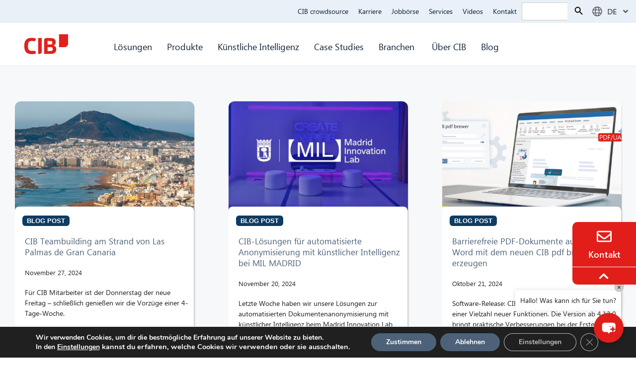

--- FILE ---
content_type: text/html; charset=UTF-8
request_url: https://www.cib.de/tag/home/page/2/
body_size: 36519
content:
<!DOCTYPE html>
<html lang="de-DE">
<head>
	<meta charset="UTF-8">
	<meta name='robots' content='noindex, follow' />
<meta name="viewport" content="width=device-width, initial-scale=1">
	<!-- This site is optimized with the Yoast SEO plugin v26.8 - https://yoast.com/product/yoast-seo-wordpress/ -->
	<title>Trending topic Archives - Seite 2 von 3 - CIB Group</title>
	<meta property="og:locale" content="de_DE" />
	<meta property="og:type" content="article" />
	<meta property="og:title" content="Trending topic Archives - Seite 2 von 3 - CIB Group" />
	<meta property="og:url" content="https://www.cib.de/tag/home/" />
	<meta property="og:site_name" content="CIB Group" />
	<meta name="twitter:card" content="summary_large_image" />
	<script type="application/ld+json" class="yoast-schema-graph">{"@context":"https://schema.org","@graph":[{"@type":"CollectionPage","@id":"https://www.cib.de/tag/home/","url":"https://www.cib.de/tag/home/page/2/","name":"Trending topic Archives - Seite 2 von 3 - CIB Group","isPartOf":{"@id":"https://www.cib.de/#website"},"primaryImageOfPage":{"@id":"https://www.cib.de/tag/home/page/2/#primaryimage"},"image":{"@id":"https://www.cib.de/tag/home/page/2/#primaryimage"},"thumbnailUrl":"https://www.cib.de/wp-content/uploads/2024/11/HG_TB_LA-Marinera_2.jpg","breadcrumb":{"@id":"https://www.cib.de/tag/home/page/2/#breadcrumb"},"inLanguage":"de"},{"@type":"ImageObject","inLanguage":"de","@id":"https://www.cib.de/tag/home/page/2/#primaryimage","url":"https://www.cib.de/wp-content/uploads/2024/11/HG_TB_LA-Marinera_2.jpg","contentUrl":"https://www.cib.de/wp-content/uploads/2024/11/HG_TB_LA-Marinera_2.jpg","width":1600,"height":500},{"@type":"BreadcrumbList","@id":"https://www.cib.de/tag/home/page/2/#breadcrumb","itemListElement":[{"@type":"ListItem","position":1,"name":"Home","item":"https://www.cib.de/"},{"@type":"ListItem","position":2,"name":"Trending topic"}]},{"@type":"WebSite","@id":"https://www.cib.de/#website","url":"https://www.cib.de/","name":"CIB Group","description":"Digitalisierung, Prozessautomatisierung, Künstliche Intelligenz","potentialAction":[{"@type":"SearchAction","target":{"@type":"EntryPoint","urlTemplate":"https://www.cib.de/?s={search_term_string}"},"query-input":{"@type":"PropertyValueSpecification","valueRequired":true,"valueName":"search_term_string"}}],"inLanguage":"de"}]}</script>
	<!-- / Yoast SEO plugin. -->


<link rel="alternate" type="application/rss+xml" title="CIB Group &raquo; Feed" href="https://www.cib.de/feed/" />
<link rel="alternate" type="application/rss+xml" title="CIB Group &raquo; Kommentar-Feed" href="https://www.cib.de/comments/feed/" />
<link rel="alternate" type="application/rss+xml" title="CIB Group &raquo; Trending topic Schlagwort-Feed" href="https://www.cib.de/tag/home/feed/" />
<style id='wp-img-auto-sizes-contain-inline-css'>
img:is([sizes=auto i],[sizes^="auto," i]){contain-intrinsic-size:3000px 1500px}
/*# sourceURL=wp-img-auto-sizes-contain-inline-css */
</style>
<style id='cf-frontend-style-inline-css'>
@font-face {
	font-family: 'Segoe UI L';
	font-weight: 400;
	font-display: auto;
	src: url('/wp-content/uploads/2022/03/SEGOEUIL.ttf') format('truetype');
}
@font-face {
	font-family: 'Segoe UI';
	font-weight: 400;
	font-display: auto;
	src: url('/wp-content/uploads/2022/03/SEGOEU.ttf') format('truetype');
}
@font-face {
	font-family: 'Segoe UI';
	font-weight: 600;
	font-display: auto;
	src: url('https://www.cib.de/wp-content/uploads/2023/08/seguisb.ttf') format('truetype');
}
@font-face {
	font-family: 'Segoe UI';
	font-weight: 700;
	font-display: auto;
	src: url('https://www.cib.de/wp-content/uploads/2023/08/seguisb.ttf') format('truetype');
}
/*# sourceURL=cf-frontend-style-inline-css */
</style>
<link rel='stylesheet' id='dashicons-css' href='https://www.cib.de/wp-includes/css/dashicons.min.css?ver=6.9' media='all' />
<link rel='stylesheet' id='menu-icon-font-awesome-css' href='https://www.cib.de/wp-content/plugins/menu-icons/css/fontawesome/css/all.min.css?ver=5.15.4' media='all' />
<link rel='stylesheet' id='menu-icons-extra-css' href='https://www.cib.de/wp-content/plugins/menu-icons/css/extra.min.css?ver=0.13.20' media='all' />
<style id='classic-theme-styles-inline-css'>
/*! This file is auto-generated */
.wp-block-button__link{color:#fff;background-color:#32373c;border-radius:9999px;box-shadow:none;text-decoration:none;padding:calc(.667em + 2px) calc(1.333em + 2px);font-size:1.125em}.wp-block-file__button{background:#32373c;color:#fff;text-decoration:none}
/*# sourceURL=/wp-includes/css/classic-themes.min.css */
</style>
<style id='global-styles-inline-css'>
:root{--wp--preset--aspect-ratio--square: 1;--wp--preset--aspect-ratio--4-3: 4/3;--wp--preset--aspect-ratio--3-4: 3/4;--wp--preset--aspect-ratio--3-2: 3/2;--wp--preset--aspect-ratio--2-3: 2/3;--wp--preset--aspect-ratio--16-9: 16/9;--wp--preset--aspect-ratio--9-16: 9/16;--wp--preset--color--black: #000000;--wp--preset--color--cyan-bluish-gray: #abb8c3;--wp--preset--color--white: #ffffff;--wp--preset--color--pale-pink: #f78da7;--wp--preset--color--vivid-red: #cf2e2e;--wp--preset--color--luminous-vivid-orange: #ff6900;--wp--preset--color--luminous-vivid-amber: #fcb900;--wp--preset--color--light-green-cyan: #7bdcb5;--wp--preset--color--vivid-green-cyan: #00d084;--wp--preset--color--pale-cyan-blue: #8ed1fc;--wp--preset--color--vivid-cyan-blue: #0693e3;--wp--preset--color--vivid-purple: #9b51e0;--wp--preset--color--contrast: var(--contrast);--wp--preset--color--contrast-2: var(--contrast-2);--wp--preset--color--contrast-3: var(--contrast-3);--wp--preset--color--base: var(--base);--wp--preset--color--base-2: var(--base-2);--wp--preset--color--base-3: var(--base-3);--wp--preset--color--accent: var(--accent);--wp--preset--gradient--vivid-cyan-blue-to-vivid-purple: linear-gradient(135deg,rgb(6,147,227) 0%,rgb(155,81,224) 100%);--wp--preset--gradient--light-green-cyan-to-vivid-green-cyan: linear-gradient(135deg,rgb(122,220,180) 0%,rgb(0,208,130) 100%);--wp--preset--gradient--luminous-vivid-amber-to-luminous-vivid-orange: linear-gradient(135deg,rgb(252,185,0) 0%,rgb(255,105,0) 100%);--wp--preset--gradient--luminous-vivid-orange-to-vivid-red: linear-gradient(135deg,rgb(255,105,0) 0%,rgb(207,46,46) 100%);--wp--preset--gradient--very-light-gray-to-cyan-bluish-gray: linear-gradient(135deg,rgb(238,238,238) 0%,rgb(169,184,195) 100%);--wp--preset--gradient--cool-to-warm-spectrum: linear-gradient(135deg,rgb(74,234,220) 0%,rgb(151,120,209) 20%,rgb(207,42,186) 40%,rgb(238,44,130) 60%,rgb(251,105,98) 80%,rgb(254,248,76) 100%);--wp--preset--gradient--blush-light-purple: linear-gradient(135deg,rgb(255,206,236) 0%,rgb(152,150,240) 100%);--wp--preset--gradient--blush-bordeaux: linear-gradient(135deg,rgb(254,205,165) 0%,rgb(254,45,45) 50%,rgb(107,0,62) 100%);--wp--preset--gradient--luminous-dusk: linear-gradient(135deg,rgb(255,203,112) 0%,rgb(199,81,192) 50%,rgb(65,88,208) 100%);--wp--preset--gradient--pale-ocean: linear-gradient(135deg,rgb(255,245,203) 0%,rgb(182,227,212) 50%,rgb(51,167,181) 100%);--wp--preset--gradient--electric-grass: linear-gradient(135deg,rgb(202,248,128) 0%,rgb(113,206,126) 100%);--wp--preset--gradient--midnight: linear-gradient(135deg,rgb(2,3,129) 0%,rgb(40,116,252) 100%);--wp--preset--font-size--small: 13px;--wp--preset--font-size--medium: 20px;--wp--preset--font-size--large: 36px;--wp--preset--font-size--x-large: 42px;--wp--preset--spacing--20: 0.44rem;--wp--preset--spacing--30: 0.67rem;--wp--preset--spacing--40: 1rem;--wp--preset--spacing--50: 1.5rem;--wp--preset--spacing--60: 2.25rem;--wp--preset--spacing--70: 3.38rem;--wp--preset--spacing--80: 5.06rem;--wp--preset--shadow--natural: 6px 6px 9px rgba(0, 0, 0, 0.2);--wp--preset--shadow--deep: 12px 12px 50px rgba(0, 0, 0, 0.4);--wp--preset--shadow--sharp: 6px 6px 0px rgba(0, 0, 0, 0.2);--wp--preset--shadow--outlined: 6px 6px 0px -3px rgb(255, 255, 255), 6px 6px rgb(0, 0, 0);--wp--preset--shadow--crisp: 6px 6px 0px rgb(0, 0, 0);}:where(.is-layout-flex){gap: 0.5em;}:where(.is-layout-grid){gap: 0.5em;}body .is-layout-flex{display: flex;}.is-layout-flex{flex-wrap: wrap;align-items: center;}.is-layout-flex > :is(*, div){margin: 0;}body .is-layout-grid{display: grid;}.is-layout-grid > :is(*, div){margin: 0;}:where(.wp-block-columns.is-layout-flex){gap: 2em;}:where(.wp-block-columns.is-layout-grid){gap: 2em;}:where(.wp-block-post-template.is-layout-flex){gap: 1.25em;}:where(.wp-block-post-template.is-layout-grid){gap: 1.25em;}.has-black-color{color: var(--wp--preset--color--black) !important;}.has-cyan-bluish-gray-color{color: var(--wp--preset--color--cyan-bluish-gray) !important;}.has-white-color{color: var(--wp--preset--color--white) !important;}.has-pale-pink-color{color: var(--wp--preset--color--pale-pink) !important;}.has-vivid-red-color{color: var(--wp--preset--color--vivid-red) !important;}.has-luminous-vivid-orange-color{color: var(--wp--preset--color--luminous-vivid-orange) !important;}.has-luminous-vivid-amber-color{color: var(--wp--preset--color--luminous-vivid-amber) !important;}.has-light-green-cyan-color{color: var(--wp--preset--color--light-green-cyan) !important;}.has-vivid-green-cyan-color{color: var(--wp--preset--color--vivid-green-cyan) !important;}.has-pale-cyan-blue-color{color: var(--wp--preset--color--pale-cyan-blue) !important;}.has-vivid-cyan-blue-color{color: var(--wp--preset--color--vivid-cyan-blue) !important;}.has-vivid-purple-color{color: var(--wp--preset--color--vivid-purple) !important;}.has-black-background-color{background-color: var(--wp--preset--color--black) !important;}.has-cyan-bluish-gray-background-color{background-color: var(--wp--preset--color--cyan-bluish-gray) !important;}.has-white-background-color{background-color: var(--wp--preset--color--white) !important;}.has-pale-pink-background-color{background-color: var(--wp--preset--color--pale-pink) !important;}.has-vivid-red-background-color{background-color: var(--wp--preset--color--vivid-red) !important;}.has-luminous-vivid-orange-background-color{background-color: var(--wp--preset--color--luminous-vivid-orange) !important;}.has-luminous-vivid-amber-background-color{background-color: var(--wp--preset--color--luminous-vivid-amber) !important;}.has-light-green-cyan-background-color{background-color: var(--wp--preset--color--light-green-cyan) !important;}.has-vivid-green-cyan-background-color{background-color: var(--wp--preset--color--vivid-green-cyan) !important;}.has-pale-cyan-blue-background-color{background-color: var(--wp--preset--color--pale-cyan-blue) !important;}.has-vivid-cyan-blue-background-color{background-color: var(--wp--preset--color--vivid-cyan-blue) !important;}.has-vivid-purple-background-color{background-color: var(--wp--preset--color--vivid-purple) !important;}.has-black-border-color{border-color: var(--wp--preset--color--black) !important;}.has-cyan-bluish-gray-border-color{border-color: var(--wp--preset--color--cyan-bluish-gray) !important;}.has-white-border-color{border-color: var(--wp--preset--color--white) !important;}.has-pale-pink-border-color{border-color: var(--wp--preset--color--pale-pink) !important;}.has-vivid-red-border-color{border-color: var(--wp--preset--color--vivid-red) !important;}.has-luminous-vivid-orange-border-color{border-color: var(--wp--preset--color--luminous-vivid-orange) !important;}.has-luminous-vivid-amber-border-color{border-color: var(--wp--preset--color--luminous-vivid-amber) !important;}.has-light-green-cyan-border-color{border-color: var(--wp--preset--color--light-green-cyan) !important;}.has-vivid-green-cyan-border-color{border-color: var(--wp--preset--color--vivid-green-cyan) !important;}.has-pale-cyan-blue-border-color{border-color: var(--wp--preset--color--pale-cyan-blue) !important;}.has-vivid-cyan-blue-border-color{border-color: var(--wp--preset--color--vivid-cyan-blue) !important;}.has-vivid-purple-border-color{border-color: var(--wp--preset--color--vivid-purple) !important;}.has-vivid-cyan-blue-to-vivid-purple-gradient-background{background: var(--wp--preset--gradient--vivid-cyan-blue-to-vivid-purple) !important;}.has-light-green-cyan-to-vivid-green-cyan-gradient-background{background: var(--wp--preset--gradient--light-green-cyan-to-vivid-green-cyan) !important;}.has-luminous-vivid-amber-to-luminous-vivid-orange-gradient-background{background: var(--wp--preset--gradient--luminous-vivid-amber-to-luminous-vivid-orange) !important;}.has-luminous-vivid-orange-to-vivid-red-gradient-background{background: var(--wp--preset--gradient--luminous-vivid-orange-to-vivid-red) !important;}.has-very-light-gray-to-cyan-bluish-gray-gradient-background{background: var(--wp--preset--gradient--very-light-gray-to-cyan-bluish-gray) !important;}.has-cool-to-warm-spectrum-gradient-background{background: var(--wp--preset--gradient--cool-to-warm-spectrum) !important;}.has-blush-light-purple-gradient-background{background: var(--wp--preset--gradient--blush-light-purple) !important;}.has-blush-bordeaux-gradient-background{background: var(--wp--preset--gradient--blush-bordeaux) !important;}.has-luminous-dusk-gradient-background{background: var(--wp--preset--gradient--luminous-dusk) !important;}.has-pale-ocean-gradient-background{background: var(--wp--preset--gradient--pale-ocean) !important;}.has-electric-grass-gradient-background{background: var(--wp--preset--gradient--electric-grass) !important;}.has-midnight-gradient-background{background: var(--wp--preset--gradient--midnight) !important;}.has-small-font-size{font-size: var(--wp--preset--font-size--small) !important;}.has-medium-font-size{font-size: var(--wp--preset--font-size--medium) !important;}.has-large-font-size{font-size: var(--wp--preset--font-size--large) !important;}.has-x-large-font-size{font-size: var(--wp--preset--font-size--x-large) !important;}
:where(.wp-block-post-template.is-layout-flex){gap: 1.25em;}:where(.wp-block-post-template.is-layout-grid){gap: 1.25em;}
:where(.wp-block-term-template.is-layout-flex){gap: 1.25em;}:where(.wp-block-term-template.is-layout-grid){gap: 1.25em;}
:where(.wp-block-columns.is-layout-flex){gap: 2em;}:where(.wp-block-columns.is-layout-grid){gap: 2em;}
:root :where(.wp-block-pullquote){font-size: 1.5em;line-height: 1.6;}
/*# sourceURL=global-styles-inline-css */
</style>
<link rel='stylesheet' id='email-subscribers-css' href='https://www.cib.de/wp-content/plugins/email-subscribers-premium/lite/public/css/email-subscribers-public.css?ver=5.9.14' media='all' />
<link rel='stylesheet' id='wpa-css-css' href='https://www.cib.de/wp-content/plugins/honeypot/includes/css/wpa.css?ver=2.3.04' media='all' />
<link rel='stylesheet' id='trp-language-switcher-style-css' href='https://www.cib.de/wp-content/plugins/translatepress-multilingual/assets/css/trp-language-switcher.css?ver=3.0.7' media='all' />
<link rel='stylesheet' id='ivory-search-styles-css' href='https://www.cib.de/wp-content/plugins/add-search-to-menu/public/css/ivory-search.min.css?ver=5.5.13' media='all' />
<link rel='stylesheet' id='mxchat-chat-css-css' href='https://www.cib.de/wp-content/plugins/mxchat-basic/includes/../css/chat-style.css?ver=3.0.1' media='all' />
<link rel='stylesheet' id='generate-style-css' href='https://www.cib.de/wp-content/themes/generatepress/assets/css/main.min.css?ver=3.6.1' media='all' />
<style id='generate-style-inline-css'>
body{background-color:#fffcfc;color:#222222;}a{color:#1e73be;}a:hover, a:focus, a:active{color:#000000;}.wp-block-group__inner-container{max-width:1200px;margin-left:auto;margin-right:auto;}:root{--contrast:#222222;--contrast-2:#575760;--contrast-3:#b2b2be;--base:#f0f0f0;--base-2:#f7f8f9;--base-3:#ffffff;--accent:#1e73be;}:root .has-contrast-color{color:var(--contrast);}:root .has-contrast-background-color{background-color:var(--contrast);}:root .has-contrast-2-color{color:var(--contrast-2);}:root .has-contrast-2-background-color{background-color:var(--contrast-2);}:root .has-contrast-3-color{color:var(--contrast-3);}:root .has-contrast-3-background-color{background-color:var(--contrast-3);}:root .has-base-color{color:var(--base);}:root .has-base-background-color{background-color:var(--base);}:root .has-base-2-color{color:var(--base-2);}:root .has-base-2-background-color{background-color:var(--base-2);}:root .has-base-3-color{color:var(--base-3);}:root .has-base-3-background-color{background-color:var(--base-3);}:root .has-accent-color{color:var(--accent);}:root .has-accent-background-color{background-color:var(--accent);}body, button, input, select, textarea{font-family:Segoe UI, Helvetica Neue, Helvetica, sans-serif;}body{line-height:1.5;}.entry-content > [class*="wp-block-"]:not(:last-child):not(.wp-block-heading){margin-bottom:1.5em;}.main-navigation .main-nav ul ul li a{font-size:14px;}.sidebar .widget, .footer-widgets .widget{font-size:17px;}h1{font-family:Segoe UI, Helvetica Neue, Helvetica, sans-serif;}h2{font-family:Segoe UI, Helvetica Neue, Helvetica, sans-serif;}h3{font-family:Segoe UI, Helvetica Neue, Helvetica, sans-serif;}@media (max-width:768px){h1{font-size:31px;}h2{font-size:27px;}h3{font-size:24px;}h4{font-size:22px;}h5{font-size:19px;}}.top-bar{background-color:#636363;color:#ffffff;}.top-bar a{color:#ffffff;}.top-bar a:hover{color:#303030;}.site-header{background-color:#ffffff;}.main-title a,.main-title a:hover{color:#222222;}.site-description{color:#757575;}.mobile-menu-control-wrapper .menu-toggle,.mobile-menu-control-wrapper .menu-toggle:hover,.mobile-menu-control-wrapper .menu-toggle:focus,.has-inline-mobile-toggle #site-navigation.toggled{background-color:rgba(0, 0, 0, 0.02);}.main-navigation,.main-navigation ul ul{background-color:#ffffff;}.main-navigation .main-nav ul li a, .main-navigation .menu-toggle, .main-navigation .menu-bar-items{color:#515151;}.main-navigation .main-nav ul li:not([class*="current-menu-"]):hover > a, .main-navigation .main-nav ul li:not([class*="current-menu-"]):focus > a, .main-navigation .main-nav ul li.sfHover:not([class*="current-menu-"]) > a, .main-navigation .menu-bar-item:hover > a, .main-navigation .menu-bar-item.sfHover > a{color:#7a8896;background-color:#ffffff;}button.menu-toggle:hover,button.menu-toggle:focus{color:#515151;}.main-navigation .main-nav ul li[class*="current-menu-"] > a{color:#7a8896;background-color:#ffffff;}.navigation-search input[type="search"],.navigation-search input[type="search"]:active, .navigation-search input[type="search"]:focus, .main-navigation .main-nav ul li.search-item.active > a, .main-navigation .menu-bar-items .search-item.active > a{color:#7a8896;background-color:#ffffff;}.main-navigation ul ul{background-color:#eaeaea;}.main-navigation .main-nav ul ul li a{color:#515151;}.main-navigation .main-nav ul ul li:not([class*="current-menu-"]):hover > a,.main-navigation .main-nav ul ul li:not([class*="current-menu-"]):focus > a, .main-navigation .main-nav ul ul li.sfHover:not([class*="current-menu-"]) > a{color:#7a8896;background-color:#eaeaea;}.main-navigation .main-nav ul ul li[class*="current-menu-"] > a{color:#7a8896;background-color:#eaeaea;}.separate-containers .inside-article, .separate-containers .comments-area, .separate-containers .page-header, .one-container .container, .separate-containers .paging-navigation, .inside-page-header{background-color:#ffffff;}.entry-title a{color:#222222;}.entry-title a:hover{color:#55555e;}.entry-meta{color:#595959;}.sidebar .widget{background-color:#ffffff;}.footer-widgets{background-color:#ffffff;}.footer-widgets .widget-title{color:#000000;}.site-info{color:#ffffff;background-color:#55555e;}.site-info a{color:#ffffff;}.site-info a:hover{color:#d3d3d3;}.footer-bar .widget_nav_menu .current-menu-item a{color:#d3d3d3;}input[type="text"],input[type="email"],input[type="url"],input[type="password"],input[type="search"],input[type="tel"],input[type="number"],textarea,select{color:#666666;background-color:#fafafa;border-color:#cccccc;}input[type="text"]:focus,input[type="email"]:focus,input[type="url"]:focus,input[type="password"]:focus,input[type="search"]:focus,input[type="tel"]:focus,input[type="number"]:focus,textarea:focus,select:focus{color:#666666;background-color:#ffffff;border-color:#bfbfbf;}button,html input[type="button"],input[type="reset"],input[type="submit"],a.button,a.wp-block-button__link:not(.has-background){color:#ffffff;background-color:#55555e;}button:hover,html input[type="button"]:hover,input[type="reset"]:hover,input[type="submit"]:hover,a.button:hover,button:focus,html input[type="button"]:focus,input[type="reset"]:focus,input[type="submit"]:focus,a.button:focus,a.wp-block-button__link:not(.has-background):active,a.wp-block-button__link:not(.has-background):focus,a.wp-block-button__link:not(.has-background):hover{color:#ffffff;background-color:#3f4047;}a.generate-back-to-top{background-color:rgba( 0,0,0,0.4 );color:#ffffff;}a.generate-back-to-top:hover,a.generate-back-to-top:focus{background-color:rgba( 0,0,0,0.6 );color:#ffffff;}:root{--gp-search-modal-bg-color:var(--base-3);--gp-search-modal-text-color:var(--contrast);--gp-search-modal-overlay-bg-color:rgba(0,0,0,0.2);}@media (max-width:768px){.main-navigation .menu-bar-item:hover > a, .main-navigation .menu-bar-item.sfHover > a{background:none;color:#515151;}}.nav-below-header .main-navigation .inside-navigation.grid-container, .nav-above-header .main-navigation .inside-navigation.grid-container{padding:0px 20px 0px 20px;}.site-main .wp-block-group__inner-container{padding:40px;}.separate-containers .paging-navigation{padding-top:20px;padding-bottom:20px;}.entry-content .alignwide, body:not(.no-sidebar) .entry-content .alignfull{margin-left:-40px;width:calc(100% + 80px);max-width:calc(100% + 80px);}.rtl .menu-item-has-children .dropdown-menu-toggle{padding-left:20px;}.rtl .main-navigation .main-nav ul li.menu-item-has-children > a{padding-right:20px;}@media (max-width:768px){.separate-containers .inside-article, .separate-containers .comments-area, .separate-containers .page-header, .separate-containers .paging-navigation, .one-container .site-content, .inside-page-header{padding:30px;}.site-main .wp-block-group__inner-container{padding:30px;}.inside-top-bar{padding-right:30px;padding-left:30px;}.inside-header{padding-right:30px;padding-left:30px;}.widget-area .widget{padding-top:30px;padding-right:30px;padding-bottom:30px;padding-left:30px;}.footer-widgets-container{padding-top:30px;padding-right:30px;padding-bottom:30px;padding-left:30px;}.inside-site-info{padding-right:30px;padding-left:30px;}.entry-content .alignwide, body:not(.no-sidebar) .entry-content .alignfull{margin-left:-30px;width:calc(100% + 60px);max-width:calc(100% + 60px);}.one-container .site-main .paging-navigation{margin-bottom:20px;}}/* End cached CSS */.is-right-sidebar{width:30%;}.is-left-sidebar{width:30%;}.site-content .content-area{width:100%;}@media (max-width:768px){.main-navigation .menu-toggle,.sidebar-nav-mobile:not(#sticky-placeholder){display:block;}.main-navigation ul,.gen-sidebar-nav,.main-navigation:not(.slideout-navigation):not(.toggled) .main-nav > ul,.has-inline-mobile-toggle #site-navigation .inside-navigation > *:not(.navigation-search):not(.main-nav){display:none;}.nav-align-right .inside-navigation,.nav-align-center .inside-navigation{justify-content:space-between;}.has-inline-mobile-toggle .mobile-menu-control-wrapper{display:flex;flex-wrap:wrap;}.has-inline-mobile-toggle .inside-header{flex-direction:row;text-align:left;flex-wrap:wrap;}.has-inline-mobile-toggle .header-widget,.has-inline-mobile-toggle #site-navigation{flex-basis:100%;}.nav-float-left .has-inline-mobile-toggle #site-navigation{order:10;}}
.elementor-template-full-width .site-content{display:block;}
/*# sourceURL=generate-style-inline-css */
</style>
<link rel='stylesheet' id='generate-child-css' href='https://www.cib.de/wp-content/themes/generatepress_child/style.css?ver=1745843768' media='all' />
<link rel='stylesheet' id='elementor-frontend-css' href='https://www.cib.de/wp-content/plugins/elementor/assets/css/frontend.min.css?ver=3.34.1' media='all' />
<link rel='stylesheet' id='widget-icon-list-css' href='https://www.cib.de/wp-content/plugins/elementor/assets/css/widget-icon-list.min.css?ver=3.34.1' media='all' />
<link rel='stylesheet' id='e-popup-css' href='https://www.cib.de/wp-content/plugins/elementor-pro/assets/css/conditionals/popup.min.css?ver=3.34.0' media='all' />
<link rel='stylesheet' id='widget-image-css' href='https://www.cib.de/wp-content/plugins/elementor/assets/css/widget-image.min.css?ver=3.34.1' media='all' />
<link rel='stylesheet' id='widget-nav-menu-css' href='https://www.cib.de/wp-content/plugins/elementor-pro/assets/css/widget-nav-menu.min.css?ver=3.34.0' media='all' />
<link rel='stylesheet' id='e-sticky-css' href='https://www.cib.de/wp-content/plugins/elementor-pro/assets/css/modules/sticky.min.css?ver=3.34.0' media='all' />
<link rel='stylesheet' id='e-animation-fadeIn-css' href='https://www.cib.de/wp-content/plugins/elementor/assets/lib/animations/styles/fadeIn.min.css?ver=3.34.1' media='all' />
<link rel='stylesheet' id='widget-icon-box-css' href='https://www.cib.de/wp-content/plugins/elementor/assets/css/widget-icon-box.min.css?ver=3.34.1' media='all' />
<link rel='stylesheet' id='widget-heading-css' href='https://www.cib.de/wp-content/plugins/elementor/assets/css/widget-heading.min.css?ver=3.34.1' media='all' />
<link rel='stylesheet' id='e-animation-grow-css' href='https://www.cib.de/wp-content/plugins/elementor/assets/lib/animations/styles/e-animation-grow.min.css?ver=3.34.1' media='all' />
<link rel='stylesheet' id='widget-posts-css' href='https://www.cib.de/wp-content/plugins/elementor-pro/assets/css/widget-posts.min.css?ver=3.34.0' media='all' />
<link rel='stylesheet' id='elementor-post-6-css' href='https://www.cib.de/wp-content/uploads/elementor/css/post-6.css?ver=1768966063' media='all' />
<link rel='stylesheet' id='stratum-widgets-style-css' href='https://www.cib.de/wp-content/plugins/stratum/assets/css/style.min.css?ver=1.6.2' media='all' />
<link rel='stylesheet' id='font-awesome-5-all-css' href='https://www.cib.de/wp-content/plugins/elementor/assets/lib/font-awesome/css/all.min.css?ver=3.34.1' media='all' />
<link rel='stylesheet' id='font-awesome-4-shim-css' href='https://www.cib.de/wp-content/plugins/elementor/assets/lib/font-awesome/css/v4-shims.min.css?ver=3.34.1' media='all' />
<link rel='stylesheet' id='elementor-post-81605-css' href='https://www.cib.de/wp-content/uploads/elementor/css/post-81605.css?ver=1768966064' media='all' />
<link rel='stylesheet' id='elementor-post-11722-css' href='https://www.cib.de/wp-content/uploads/elementor/css/post-11722.css?ver=1768966064' media='all' />
<link rel='stylesheet' id='elementor-post-15387-css' href='https://www.cib.de/wp-content/uploads/elementor/css/post-15387.css?ver=1768966064' media='all' />
<link rel='stylesheet' id='elementor-post-17723-css' href='https://www.cib.de/wp-content/uploads/elementor/css/post-17723.css?ver=1768966067' media='all' />
<link rel='stylesheet' id='es_starter_main_css-css' href='https://www.cib.de/wp-content/plugins/email-subscribers-premium/starter/assets/css/starter-main.css?ver=5.9.14' media='all' />
<link rel='stylesheet' id='es_pro_main_css-css' href='https://www.cib.de/wp-content/plugins/email-subscribers-premium/pro/assets/css/pro-main.css?ver=5.9.14' media='all' />
<link rel='stylesheet' id='eael-general-css' href='https://www.cib.de/wp-content/plugins/essential-addons-for-elementor-lite/assets/front-end/css/view/general.min.css?ver=6.5.6' media='all' />
<link rel='stylesheet' id='moove_gdpr_frontend-css' href='https://www.cib.de/wp-content/plugins/gdpr-cookie-compliance/dist/styles/gdpr-main.css?ver=5.0.9' media='all' />
<style id='moove_gdpr_frontend-inline-css'>
#moove_gdpr_cookie_modal,#moove_gdpr_cookie_info_bar,.gdpr_cookie_settings_shortcode_content{font-family:&#039;Nunito&#039;,sans-serif}#moove_gdpr_save_popup_settings_button{background-color:#373737;color:#fff}#moove_gdpr_save_popup_settings_button:hover{background-color:#000}#moove_gdpr_cookie_info_bar .moove-gdpr-info-bar-container .moove-gdpr-info-bar-content a.mgbutton,#moove_gdpr_cookie_info_bar .moove-gdpr-info-bar-container .moove-gdpr-info-bar-content button.mgbutton{background-color:#4d6278}#moove_gdpr_cookie_modal .moove-gdpr-modal-content .moove-gdpr-modal-footer-content .moove-gdpr-button-holder a.mgbutton,#moove_gdpr_cookie_modal .moove-gdpr-modal-content .moove-gdpr-modal-footer-content .moove-gdpr-button-holder button.mgbutton,.gdpr_cookie_settings_shortcode_content .gdpr-shr-button.button-green{background-color:#4d6278;border-color:#4d6278}#moove_gdpr_cookie_modal .moove-gdpr-modal-content .moove-gdpr-modal-footer-content .moove-gdpr-button-holder a.mgbutton:hover,#moove_gdpr_cookie_modal .moove-gdpr-modal-content .moove-gdpr-modal-footer-content .moove-gdpr-button-holder button.mgbutton:hover,.gdpr_cookie_settings_shortcode_content .gdpr-shr-button.button-green:hover{background-color:#fff;color:#4d6278}#moove_gdpr_cookie_modal .moove-gdpr-modal-content .moove-gdpr-modal-close i,#moove_gdpr_cookie_modal .moove-gdpr-modal-content .moove-gdpr-modal-close span.gdpr-icon{background-color:#4d6278;border:1px solid #4d6278}#moove_gdpr_cookie_info_bar span.moove-gdpr-infobar-allow-all.focus-g,#moove_gdpr_cookie_info_bar span.moove-gdpr-infobar-allow-all:focus,#moove_gdpr_cookie_info_bar button.moove-gdpr-infobar-allow-all.focus-g,#moove_gdpr_cookie_info_bar button.moove-gdpr-infobar-allow-all:focus,#moove_gdpr_cookie_info_bar span.moove-gdpr-infobar-reject-btn.focus-g,#moove_gdpr_cookie_info_bar span.moove-gdpr-infobar-reject-btn:focus,#moove_gdpr_cookie_info_bar button.moove-gdpr-infobar-reject-btn.focus-g,#moove_gdpr_cookie_info_bar button.moove-gdpr-infobar-reject-btn:focus,#moove_gdpr_cookie_info_bar span.change-settings-button.focus-g,#moove_gdpr_cookie_info_bar span.change-settings-button:focus,#moove_gdpr_cookie_info_bar button.change-settings-button.focus-g,#moove_gdpr_cookie_info_bar button.change-settings-button:focus{-webkit-box-shadow:0 0 1px 3px #4d6278;-moz-box-shadow:0 0 1px 3px #4d6278;box-shadow:0 0 1px 3px #4d6278}#moove_gdpr_cookie_modal .moove-gdpr-modal-content .moove-gdpr-modal-close i:hover,#moove_gdpr_cookie_modal .moove-gdpr-modal-content .moove-gdpr-modal-close span.gdpr-icon:hover,#moove_gdpr_cookie_info_bar span[data-href]>u.change-settings-button{color:#4d6278}#moove_gdpr_cookie_modal .moove-gdpr-modal-content .moove-gdpr-modal-left-content #moove-gdpr-menu li.menu-item-selected a span.gdpr-icon,#moove_gdpr_cookie_modal .moove-gdpr-modal-content .moove-gdpr-modal-left-content #moove-gdpr-menu li.menu-item-selected button span.gdpr-icon{color:inherit}#moove_gdpr_cookie_modal .moove-gdpr-modal-content .moove-gdpr-modal-left-content #moove-gdpr-menu li a span.gdpr-icon,#moove_gdpr_cookie_modal .moove-gdpr-modal-content .moove-gdpr-modal-left-content #moove-gdpr-menu li button span.gdpr-icon{color:inherit}#moove_gdpr_cookie_modal .gdpr-acc-link{line-height:0;font-size:0;color:transparent;position:absolute}#moove_gdpr_cookie_modal .moove-gdpr-modal-content .moove-gdpr-modal-close:hover i,#moove_gdpr_cookie_modal .moove-gdpr-modal-content .moove-gdpr-modal-left-content #moove-gdpr-menu li a,#moove_gdpr_cookie_modal .moove-gdpr-modal-content .moove-gdpr-modal-left-content #moove-gdpr-menu li button,#moove_gdpr_cookie_modal .moove-gdpr-modal-content .moove-gdpr-modal-left-content #moove-gdpr-menu li button i,#moove_gdpr_cookie_modal .moove-gdpr-modal-content .moove-gdpr-modal-left-content #moove-gdpr-menu li a i,#moove_gdpr_cookie_modal .moove-gdpr-modal-content .moove-gdpr-tab-main .moove-gdpr-tab-main-content a:hover,#moove_gdpr_cookie_info_bar.moove-gdpr-dark-scheme .moove-gdpr-info-bar-container .moove-gdpr-info-bar-content a.mgbutton:hover,#moove_gdpr_cookie_info_bar.moove-gdpr-dark-scheme .moove-gdpr-info-bar-container .moove-gdpr-info-bar-content button.mgbutton:hover,#moove_gdpr_cookie_info_bar.moove-gdpr-dark-scheme .moove-gdpr-info-bar-container .moove-gdpr-info-bar-content a:hover,#moove_gdpr_cookie_info_bar.moove-gdpr-dark-scheme .moove-gdpr-info-bar-container .moove-gdpr-info-bar-content button:hover,#moove_gdpr_cookie_info_bar.moove-gdpr-dark-scheme .moove-gdpr-info-bar-container .moove-gdpr-info-bar-content span.change-settings-button:hover,#moove_gdpr_cookie_info_bar.moove-gdpr-dark-scheme .moove-gdpr-info-bar-container .moove-gdpr-info-bar-content button.change-settings-button:hover,#moove_gdpr_cookie_info_bar.moove-gdpr-dark-scheme .moove-gdpr-info-bar-container .moove-gdpr-info-bar-content u.change-settings-button:hover,#moove_gdpr_cookie_info_bar span[data-href]>u.change-settings-button,#moove_gdpr_cookie_info_bar.moove-gdpr-dark-scheme .moove-gdpr-info-bar-container .moove-gdpr-info-bar-content a.mgbutton.focus-g,#moove_gdpr_cookie_info_bar.moove-gdpr-dark-scheme .moove-gdpr-info-bar-container .moove-gdpr-info-bar-content button.mgbutton.focus-g,#moove_gdpr_cookie_info_bar.moove-gdpr-dark-scheme .moove-gdpr-info-bar-container .moove-gdpr-info-bar-content a.focus-g,#moove_gdpr_cookie_info_bar.moove-gdpr-dark-scheme .moove-gdpr-info-bar-container .moove-gdpr-info-bar-content button.focus-g,#moove_gdpr_cookie_info_bar.moove-gdpr-dark-scheme .moove-gdpr-info-bar-container .moove-gdpr-info-bar-content a.mgbutton:focus,#moove_gdpr_cookie_info_bar.moove-gdpr-dark-scheme .moove-gdpr-info-bar-container .moove-gdpr-info-bar-content button.mgbutton:focus,#moove_gdpr_cookie_info_bar.moove-gdpr-dark-scheme .moove-gdpr-info-bar-container .moove-gdpr-info-bar-content a:focus,#moove_gdpr_cookie_info_bar.moove-gdpr-dark-scheme .moove-gdpr-info-bar-container .moove-gdpr-info-bar-content button:focus,#moove_gdpr_cookie_info_bar.moove-gdpr-dark-scheme .moove-gdpr-info-bar-container .moove-gdpr-info-bar-content span.change-settings-button.focus-g,span.change-settings-button:focus,button.change-settings-button.focus-g,button.change-settings-button:focus,#moove_gdpr_cookie_info_bar.moove-gdpr-dark-scheme .moove-gdpr-info-bar-container .moove-gdpr-info-bar-content u.change-settings-button.focus-g,#moove_gdpr_cookie_info_bar.moove-gdpr-dark-scheme .moove-gdpr-info-bar-container .moove-gdpr-info-bar-content u.change-settings-button:focus{color:#4d6278}#moove_gdpr_cookie_modal .moove-gdpr-branding.focus-g span,#moove_gdpr_cookie_modal .moove-gdpr-modal-content .moove-gdpr-tab-main a.focus-g,#moove_gdpr_cookie_modal .moove-gdpr-modal-content .moove-gdpr-tab-main .gdpr-cd-details-toggle.focus-g{color:#4d6278}#moove_gdpr_cookie_modal.gdpr_lightbox-hide{display:none}
/*# sourceURL=moove_gdpr_frontend-inline-css */
</style>
<link rel='stylesheet' id='ecs-styles-css' href='https://www.cib.de/wp-content/plugins/ele-custom-skin/assets/css/ecs-style.css?ver=3.1.9' media='all' />
<link rel='stylesheet' id='elementor-post-11783-css' href='https://www.cib.de/wp-content/uploads/elementor/css/post-11783.css?ver=1687338381' media='all' />
<link rel='stylesheet' id='elementor-post-15335-css' href='https://www.cib.de/wp-content/uploads/elementor/css/post-15335.css?ver=1685608844' media='all' />
<link rel='stylesheet' id='elementor-post-15406-css' href='https://www.cib.de/wp-content/uploads/elementor/css/post-15406.css?ver=1761240811' media='all' />
<link rel='stylesheet' id='elementor-post-15413-css' href='https://www.cib.de/wp-content/uploads/elementor/css/post-15413.css?ver=1756907737' media='all' />
<link rel='stylesheet' id='elementor-post-15674-css' href='https://www.cib.de/wp-content/uploads/elementor/css/post-15674.css?ver=1709722115' media='all' />
<link rel='stylesheet' id='elementor-post-20011-css' href='https://www.cib.de/wp-content/uploads/elementor/css/post-20011.css?ver=1669049738' media='all' />
<link rel='stylesheet' id='elementor-post-45205-css' href='https://www.cib.de/wp-content/uploads/elementor/css/post-45205.css?ver=1701437434' media='all' />
<link rel='stylesheet' id='elementor-post-52882-css' href='https://www.cib.de/wp-content/uploads/elementor/css/post-52882.css?ver=1756469741' media='all' />
<link rel='stylesheet' id='elementor-post-54701-css' href='https://www.cib.de/wp-content/uploads/elementor/css/post-54701.css?ver=1765971032' media='all' />
<link rel='stylesheet' id='elementor-post-57791-css' href='https://www.cib.de/wp-content/uploads/elementor/css/post-57791.css?ver=1693404291' media='all' />
<link rel='stylesheet' id='elementor-post-90490-css' href='https://www.cib.de/wp-content/uploads/elementor/css/post-90490.css?ver=1722256796' media='all' />
<link rel='stylesheet' id='elementor-post-92075-css' href='https://www.cib.de/wp-content/uploads/elementor/css/post-92075.css?ver=1711370449' media='all' />
<link rel='stylesheet' id='elementor-post-92292-css' href='https://www.cib.de/wp-content/uploads/elementor/css/post-92292.css?ver=1689005349' media='all' />
<link rel='stylesheet' id='elementor-post-103424-css' href='https://www.cib.de/wp-content/uploads/elementor/css/post-103424.css?ver=1699361227' media='all' />
<link rel='stylesheet' id='elementor-post-107126-css' href='https://www.cib.de/wp-content/uploads/elementor/css/post-107126.css?ver=1710928732' media='all' />
<link rel='stylesheet' id='elementor-post-107363-css' href='https://www.cib.de/wp-content/uploads/elementor/css/post-107363.css?ver=1756205479' media='all' />
<link rel='stylesheet' id='elementor-post-109533-css' href='https://www.cib.de/wp-content/uploads/elementor/css/post-109533.css?ver=1753116638' media='all' />
<link rel='stylesheet' id='elementor-post-109545-css' href='https://www.cib.de/wp-content/uploads/elementor/css/post-109545.css?ver=1727356527' media='all' />
<link rel='stylesheet' id='elementor-post-109551-css' href='https://www.cib.de/wp-content/uploads/elementor/css/post-109551.css?ver=1753115993' media='all' />
<link rel='stylesheet' id='elementor-post-118466-css' href='https://www.cib.de/wp-content/uploads/elementor/css/post-118466.css?ver=1765814634' media='all' />
<link rel='stylesheet' id='elementor-post-126916-css' href='https://www.cib.de/wp-content/uploads/elementor/css/post-126916.css?ver=1753116627' media='all' />
<link rel='stylesheet' id='elementor-post-126927-css' href='https://www.cib.de/wp-content/uploads/elementor/css/post-126927.css?ver=1753116611' media='all' />
<link rel='stylesheet' id='elementor-post-128383-css' href='https://www.cib.de/wp-content/uploads/elementor/css/post-128383.css?ver=1765814778' media='all' />
<link rel='stylesheet' id='elementor-post-130573-css' href='https://www.cib.de/wp-content/uploads/elementor/css/post-130573.css?ver=1765814789' media='all' />
<link rel='stylesheet' id='elementor-post-130863-css' href='https://www.cib.de/wp-content/uploads/elementor/css/post-130863.css?ver=1761051874' media='all' />
<link rel='stylesheet' id='elementor-post-131530-css' href='https://www.cib.de/wp-content/uploads/elementor/css/post-131530.css?ver=1764864076' media='all' />
<link rel='stylesheet' id='elementor-post-132469-css' href='https://www.cib.de/wp-content/uploads/elementor/css/post-132469.css?ver=1764851477' media='all' />
<script src="https://www.cib.de/wp-includes/js/jquery/jquery.min.js?ver=3.7.1" id="jquery-core-js"></script>
<script src="https://www.cib.de/wp-includes/js/jquery/jquery-migrate.min.js?ver=3.4.1" id="jquery-migrate-js"></script>
<script defer='defer' src="https://www.cib.de/wp-content/plugins/elementor/assets/lib/font-awesome/js/v4-shims.min.js?ver=3.34.1" id="font-awesome-4-shim-js"></script>
<script id="ecs_ajax_load-js-extra">
var ecs_ajax_params = {"ajaxurl":"https://www.cib.de/wp-admin/admin-ajax.php","posts":"{\"paged\":2,\"tag\":\"home\",\"error\":\"\",\"m\":\"\",\"p\":0,\"post_parent\":\"\",\"subpost\":\"\",\"subpost_id\":\"\",\"attachment\":\"\",\"attachment_id\":0,\"name\":\"\",\"pagename\":\"\",\"page_id\":0,\"second\":\"\",\"minute\":\"\",\"hour\":\"\",\"day\":0,\"monthnum\":0,\"year\":0,\"w\":0,\"category_name\":\"\",\"cat\":\"\",\"tag_id\":1706,\"author\":\"\",\"author_name\":\"\",\"feed\":\"\",\"tb\":\"\",\"meta_key\":\"\",\"meta_value\":\"\",\"preview\":\"\",\"s\":\"\",\"sentence\":\"\",\"title\":\"\",\"fields\":\"all\",\"menu_order\":\"\",\"embed\":\"\",\"category__in\":[],\"category__not_in\":[],\"category__and\":[],\"post__in\":[],\"post__not_in\":[],\"post_name__in\":[],\"tag__in\":[],\"tag__not_in\":[],\"tag__and\":[],\"tag_slug__in\":[\"home\"],\"tag_slug__and\":[],\"post_parent__in\":[],\"post_parent__not_in\":[],\"author__in\":[],\"author__not_in\":[],\"search_columns\":[],\"orderby\":\"date\",\"order\":\"DESC\",\"ignore_sticky_posts\":false,\"suppress_filters\":false,\"cache_results\":true,\"update_post_term_cache\":true,\"update_menu_item_cache\":false,\"lazy_load_term_meta\":true,\"update_post_meta_cache\":true,\"post_type\":\"\",\"posts_per_page\":10,\"nopaging\":false,\"comments_per_page\":\"50\",\"no_found_rows\":false}"};
//# sourceURL=ecs_ajax_load-js-extra
</script>
<script defer='defer' src="https://www.cib.de/wp-content/plugins/ele-custom-skin/assets/js/ecs_ajax_pagination.js?ver=3.1.9" id="ecs_ajax_load-js"></script>
<script defer='defer' src="https://www.cib.de/wp-content/plugins/ele-custom-skin/assets/js/ecs.js?ver=3.1.9" id="ecs-script-js"></script>
<link rel="https://api.w.org/" href="https://www.cib.de/wp-json/" /><link rel="alternate" title="JSON" type="application/json" href="https://www.cib.de/wp-json/wp/v2/tags/1706" /><link rel="EditURI" type="application/rsd+xml" title="RSD" href="https://www.cib.de/xmlrpc.php?rsd" />
<meta name="generator" content="WordPress 6.9" />
<link rel="alternate" hreflang="de-DE" href="https://www.cib.de/tag/home/page/2/"/>
<link rel="alternate" hreflang="es-ES" href="https://www.cib.de/es/tag/home/page/2/"/>
<link rel="alternate" hreflang="en-GB" href="https://www.cib.de/en/tag/home/page/2/"/>
<link rel="alternate" hreflang="pt-PT" href="https://www.cib.de/pt/tag/home/page/2/"/>
<link rel="alternate" hreflang="de" href="https://www.cib.de/tag/home/page/2/"/>
<link rel="alternate" hreflang="es" href="https://www.cib.de/es/tag/home/page/2/"/>
<link rel="alternate" hreflang="en" href="https://www.cib.de/en/tag/home/page/2/"/>
<link rel="alternate" hreflang="pt" href="https://www.cib.de/pt/tag/home/page/2/"/>
								<script>
					// Define dataLayer and the gtag function.
					window.dataLayer = window.dataLayer || [];
					function gtag(){dataLayer.push(arguments);}

					// Set default consent to 'denied' as a placeholder
					// Determine actual values based on your own requirements
					gtag('consent', 'default', {
						'ad_storage': 'denied',
						'ad_user_data': 'denied',
						'ad_personalization': 'denied',
						'analytics_storage': 'denied',
						'personalization_storage': 'denied',
						'security_storage': 'denied',
						'functionality_storage': 'denied',
						'wait_for_update': '2000'
					});
				</script>

				<!-- Google Tag Manager -->
				<script>(function(w,d,s,l,i){w[l]=w[l]||[];w[l].push({'gtm.start':
				new Date().getTime(),event:'gtm.js'});var f=d.getElementsByTagName(s)[0],
				j=d.createElement(s),dl=l!='dataLayer'?'&l='+l:'';j.async=true;j.src=
				'https://www.googletagmanager.com/gtm.js?id='+i+dl;f.parentNode.insertBefore(j,f);
				})(window,document,'script','dataLayer','GTM-TS32XD7');</script>
				<!-- End Google Tag Manager -->
							<meta name="generator" content="Elementor 3.34.1; features: e_font_icon_svg, additional_custom_breakpoints; settings: css_print_method-external, google_font-enabled, font_display-block">
<style>.recentcomments a{display:inline !important;padding:0 !important;margin:0 !important;}</style>			<style>
				.e-con.e-parent:nth-of-type(n+4):not(.e-lazyloaded):not(.e-no-lazyload),
				.e-con.e-parent:nth-of-type(n+4):not(.e-lazyloaded):not(.e-no-lazyload) * {
					background-image: none !important;
				}
				@media screen and (max-height: 1024px) {
					.e-con.e-parent:nth-of-type(n+3):not(.e-lazyloaded):not(.e-no-lazyload),
					.e-con.e-parent:nth-of-type(n+3):not(.e-lazyloaded):not(.e-no-lazyload) * {
						background-image: none !important;
					}
				}
				@media screen and (max-height: 640px) {
					.e-con.e-parent:nth-of-type(n+2):not(.e-lazyloaded):not(.e-no-lazyload),
					.e-con.e-parent:nth-of-type(n+2):not(.e-lazyloaded):not(.e-no-lazyload) * {
						background-image: none !important;
					}
				}
			</style>
			<link rel="icon" href="https://www.cib.de/wp-content/uploads/2021/07/cropped-cib_favicon-1-32x32_opt.jpg" sizes="32x32" />
<link rel="icon" href="https://www.cib.de/wp-content/uploads/2021/07/cropped-cib_favicon-1-32x32_opt.jpg" sizes="192x192" />
<link rel="apple-touch-icon" href="https://www.cib.de/wp-content/uploads/2021/07/cropped-cib_favicon-1-32x32_opt.jpg" />
<meta name="msapplication-TileImage" content="https://www.cib.de/wp-content/uploads/2021/07/cropped-cib_favicon-1-32x32_opt.jpg" />
		<style id="wp-custom-css">
			
.forminator-button-submit {
	
	    font-weight: 600 !important;
	border-radius: 5px 5px 5px 5px !important;
}

/*** temporary fix for icegram form **/

/*[aria-hidden="true"] .es_required_field {
      position: absolute;
      top: -99999px;
      left: -99999px;
      z-index: -99;
}*/

/** testimonial carrusel **/

.elementor-widget-loop-carousel .swiper-pagination-bullets  {
	transform: none !important;
	
}

/** label AI agent */

.chat-mode-indicator {
	visibility: hidden;
	
}

/** questions popular **/ 
.mxchat-popular-question {
font-size: 15px !important;
background-color: #f5f5f5 !important;
margin-bottom: 13px;

}

.mxchat-popular-questions-container {
	
	overflow: visible;
	
}

/** Icon send message position **/


#mxchat-chatbot #chat-container #input-container #send-button {
	

top: 50% !important;
}


/** Message box AI BOT **/


#mxchat-chatbot #chat-container #chat-box .bot-message {
      border-radius: 0 18px 18px;
}
/** dot animation **/

.dot {

    background-color: #0F2133 !important;

}

/** Floating buble **/

#floating-chatbot-button {

    background-color: #E11e19 !important;
	border: 2px solid #fff !important;

}

.forminator-html {
	font-size: 40px;
}

 .forminator-label {
 	  font-size: 16px !important;
    font-weight: 600 !important;
}
 
.et-db #et-boc .et_pb_module .forminator-ui.forminator-custom-form[data-design=default] .forminator-field, .forminator-ui.forminator-custom-form[data-design=default] .forminator-field {
    margin: -6px !important;
}

/* anchor solution */
/*
body:not(.elementor-editor-active) .elementor-widget-menu-anchor {
   position: relative;
   z-index: -100;
 }

 body:not(.elementor-editor-active) .elementor-menu-anchor:before {
   content: "";
   display: block;
   height: 150px; 
   margin-top: -150px 0 0; 
   visibility: hidden;
   pointer-events: none;
 }*/



/* filterable gallery image */
/*
.eael-filterable-gallery-item-wrap .eael-gallery-grid-item .gallery-item-thumbnail-wrap>img {

    padding: 20px 20px 20px 20px;

}
*/

/** background search icon **/

.is-form-id-73274 .is-search-submit:focus, .is-form-id-73274 .is-search-submit:hover, .is-form-id-73274 .is-search-submit, .is-form-id-73274 .is-search-icon {
    color: #000000 !important;
	background-color: #6600 !important;
}

.is-form-id-73274:hover, {
	background-color: #6600 !important;
}

/*** hover search icon **/

.is-form-id-73274 .is-search-submit path:hover {

    fill: #969696 !important;

}

/** slider repeat **/

.e-loop-item * {
    background-size: cover;
	background-position: right;
}

/*** pogress bar change color **/

.elementor-117378 .elementor-element.elementor-element-7f5249b .stratum-vertical-timeline__line-progress {
    background-color: #e11e19;
}

/** menu case study **/

.elementor-107169 .elementor-element.elementor-element-1ccc2a0 .elementor-nav-menu--main .elementor-item.elementor-item-active {
 font-weight:600;
}

.elementor-107104 .elementor-element.elementor-element-ad983f0 .elementor-nav-menu--main .elementor-item.elementor-item-active {
    font-weight:600;
}

/*chatbot link hover*/
.bot-message a:hover {
    color: #294a6a;
    text-decoration: underline;
}
.bot-message a {
    text-decoration: underline;
}

		</style>
					<style type="text/css">
					</style>
					<style type="text/css">
					</style>
					<style type="text/css">
					</style>
					<style type="text/css">
		                #is-ajax-search-result-73274 .is-ajax-term-label,
                #is-ajax-search-details-73274 .is-ajax-term-label,
				#is-ajax-search-result-73274,
                #is-ajax-search-details-73274 {
					color: #000000 !important;
				}
                        			.is-form-id-73274 .is-search-submit:focus,
			.is-form-id-73274 .is-search-submit:hover,
			.is-form-id-73274 .is-search-submit,
            .is-form-id-73274 .is-search-icon {
			color: #000000 !important;                        			}
                        	.is-form-id-73274 .is-search-submit path {
					fill: #000000 !important;            	}
            			.is-form-id-73274 .is-search-input::-webkit-input-placeholder {
			    color: #000000 !important;
			}
			.is-form-id-73274 .is-search-input:-moz-placeholder {
			    color: #000000 !important;
			    opacity: 1;
			}
			.is-form-id-73274 .is-search-input::-moz-placeholder {
			    color: #000000 !important;
			    opacity: 1;
			}
			.is-form-id-73274 .is-search-input:-ms-input-placeholder {
			    color: #000000 !important;
			}
                        			.is-form-style-1.is-form-id-73274 .is-search-input:focus,
			.is-form-style-1.is-form-id-73274 .is-search-input:hover,
			.is-form-style-1.is-form-id-73274 .is-search-input,
			.is-form-style-2.is-form-id-73274 .is-search-input:focus,
			.is-form-style-2.is-form-id-73274 .is-search-input:hover,
			.is-form-style-2.is-form-id-73274 .is-search-input,
			.is-form-style-3.is-form-id-73274 .is-search-input:focus,
			.is-form-style-3.is-form-id-73274 .is-search-input:hover,
			.is-form-style-3.is-form-id-73274 .is-search-input,
			.is-form-id-73274 .is-search-input:focus,
			.is-form-id-73274 .is-search-input:hover,
			.is-form-id-73274 .is-search-input {
                                color: #000000 !important;                                                                			}
                        			</style>
					<style type="text/css">
					</style>
		</head>

<body class="archive paged tag tag-home tag-1706 wp-embed-responsive paged-2 tag-paged-2 wp-theme-generatepress wp-child-theme-generatepress_child translatepress-de_DE generatepress no-sidebar nav-float-right separate-containers header-aligned-left dropdown-hover elementor-page-50185 elementor-page-17723 elementor-default elementor-template-full-width elementor-kit-6 full-width-content" itemtype="https://schema.org/Blog" itemscope>
	<a class="screen-reader-text skip-link" href="#content" title="Zum Inhalt springen">Zum Inhalt springen</a>		<header data-elementor-type="header" data-elementor-id="11722" class="elementor elementor-11722 elementor-location-header" data-elementor-post-type="elementor_library">
					<section class="elementor-section elementor-top-section elementor-element elementor-element-e7b3dd9 elementor-section-full_width elementor-hidden-desktop elementor-hidden-mobile elementor-section-height-default elementor-section-height-default elementor-invisible" data-id="e7b3dd9" data-element_type="section" data-settings="{&quot;background_background&quot;:&quot;classic&quot;,&quot;sticky&quot;:&quot;top&quot;,&quot;sticky_on&quot;:[&quot;tablet&quot;],&quot;animation&quot;:&quot;fadeIn&quot;,&quot;animation_tablet&quot;:&quot;none&quot;,&quot;animation_mobile&quot;:&quot;none&quot;,&quot;sticky_offset&quot;:0,&quot;sticky_effects_offset&quot;:0,&quot;sticky_anchor_link_offset&quot;:0}">
						<div class="elementor-container elementor-column-gap-default">
					<div class="elementor-column elementor-col-25 elementor-top-column elementor-element elementor-element-653c750" data-id="653c750" data-element_type="column">
			<div class="elementor-widget-wrap elementor-element-populated">
						<div class="elementor-element elementor-element-70d2fde elementor-widget elementor-widget-image" data-id="70d2fde" data-element_type="widget" data-widget_type="image.default">
				<div class="elementor-widget-container">
																<a href="https://www.cib.de/" aria-label="CIB Homepage">
							<img width="283" height="128" src="https://www.cib.de/wp-content/uploads/2021/09/CIB_Logo_.svg" class="attachment-full size-full wp-image-15252" alt="" />								</a>
															</div>
				</div>
					</div>
		</div>
				<div class="elementor-column elementor-col-25 elementor-top-column elementor-element elementor-element-0e1708e" data-id="0e1708e" data-element_type="column">
			<div class="elementor-widget-wrap elementor-element-populated">
						<div class="elementor-element elementor-element-59a6c2a elementor-widget__width-auto elementor-widget elementor-widget-shortcode" data-id="59a6c2a" data-element_type="widget" data-no-translation="" data-widget_type="shortcode.default">
				<div class="elementor-widget-container">
							<div class="elementor-shortcode"><form data-min-no-for-search=1 data-result-box-max-height=350 data-form-id=73274 class="is-search-form is-form-style is-form-style-3 is-form-id-73274 is-ajax-search" action="https://www.cib.de/" method="get" role="search" ><label for="is-search-input-73274"><span class="is-screen-reader-text">Search for:</span><input  type="search" id="is-search-input-73274" name="s" value="" class="is-search-input" placeholder="" autocomplete=off /><span class="is-loader-image" style="display: none;background-image:url(https://www.cib.de/wp-content/plugins/add-search-to-menu/public/images/spinner.gif);" ></span></label><button type="submit" class="is-search-submit"><span class="is-screen-reader-text">Search Button</span><span class="is-search-icon"><svg focusable="false" aria-label="Search" xmlns="http://www.w3.org/2000/svg" viewBox="0 0 24 24" width="24px"><path d="M15.5 14h-.79l-.28-.27C15.41 12.59 16 11.11 16 9.5 16 5.91 13.09 3 9.5 3S3 5.91 3 9.5 5.91 16 9.5 16c1.61 0 3.09-.59 4.23-1.57l.27.28v.79l5 4.99L20.49 19l-4.99-5zm-6 0C7.01 14 5 11.99 5 9.5S7.01 5 9.5 5 14 7.01 14 9.5 11.99 14 9.5 14z"></path></svg></span></button><input type="hidden" name="id" value="73274" /></form></div>
						</div>
				</div>
				<div class="elementor-element elementor-element-96771a5 elementor-widget__width-auto elementor-widget elementor-widget-shortcode" data-id="96771a5" data-element_type="widget" data-no-translation="" data-widget_type="shortcode.default">
				<div class="elementor-widget-container">
					<style>.elementor-element-96771a5{display:none !important}</style>				</div>
				</div>
				<div class="elementor-element elementor-element-d80514a elementor-widget__width-auto elementor-widget elementor-widget-shortcode" data-id="d80514a" data-element_type="widget" data-no-translation="" data-widget_type="shortcode.default">
				<div class="elementor-widget-container">
					<style>.elementor-element-d80514a{display:none !important}</style>				</div>
				</div>
				<div class="elementor-element elementor-element-54e33c4 elementor-widget__width-auto elementor-widget elementor-widget-shortcode" data-id="54e33c4" data-element_type="widget" data-no-translation="" data-widget_type="shortcode.default">
				<div class="elementor-widget-container">
					<style>.elementor-element-54e33c4{display:none !important}</style>				</div>
				</div>
					</div>
		</div>
				<div class="elementor-column elementor-col-25 elementor-top-column elementor-element elementor-element-862cac4" data-id="862cac4" data-element_type="column">
			<div class="elementor-widget-wrap elementor-element-populated">
						<div class="elementor-element elementor-element-0543b27 elementor-nav-menu__align-end elementor-nav-menu--stretch elementor-nav-menu__text-align-center elementor-nav-menu--dropdown-tablet elementor-nav-menu--toggle elementor-nav-menu--burger elementor-widget elementor-widget-nav-menu" data-id="0543b27" data-element_type="widget" data-settings="{&quot;full_width&quot;:&quot;stretch&quot;,&quot;submenu_icon&quot;:{&quot;value&quot;:&quot;&lt;svg aria-hidden=\&quot;true\&quot; class=\&quot;e-font-icon-svg e-fas-angle-down\&quot; viewBox=\&quot;0 0 320 512\&quot; xmlns=\&quot;http:\/\/www.w3.org\/2000\/svg\&quot;&gt;&lt;path d=\&quot;M143 352.3L7 216.3c-9.4-9.4-9.4-24.6 0-33.9l22.6-22.6c9.4-9.4 24.6-9.4 33.9 0l96.4 96.4 96.4-96.4c9.4-9.4 24.6-9.4 33.9 0l22.6 22.6c9.4 9.4 9.4 24.6 0 33.9l-136 136c-9.2 9.4-24.4 9.4-33.8 0z\&quot;&gt;&lt;\/path&gt;&lt;\/svg&gt;&quot;,&quot;library&quot;:&quot;fa-solid&quot;},&quot;layout&quot;:&quot;horizontal&quot;,&quot;toggle&quot;:&quot;burger&quot;}" data-widget_type="nav-menu.default">
				<div class="elementor-widget-container">
								<nav aria-label="Menu" class="elementor-nav-menu--main elementor-nav-menu__container elementor-nav-menu--layout-horizontal e--pointer-underline e--animation-fade">
				<ul id="menu-1-0543b27" class="elementor-nav-menu"><li class="trp-language-switcher-container menu-item menu-item-type-post_type menu-item-object-language_switcher current-language-menu-item menu-item-90455"><a href="https://www.cib.de/tag/home/page/2/" class="elementor-item"><span data-no-translation><span class="trp-ls-language-name">DE</span></span></a></li>
<li class="trp-language-switcher-container menu-item menu-item-type-post_type menu-item-object-language_switcher menu-item-90454"><a href="https://www.cib.de/es/tag/home/page/2/" class="elementor-item"><span data-no-translation><span class="trp-ls-language-name">ES</span></span></a></li>
<li class="trp-language-switcher-container menu-item menu-item-type-post_type menu-item-object-language_switcher menu-item-90453"><a href="https://www.cib.de/en/tag/home/page/2/" class="elementor-item"><span data-no-translation><span class="trp-ls-language-name">EN</span></span></a></li>
<li class="trp-language-switcher-container menu-item menu-item-type-post_type menu-item-object-language_switcher menu-item-90452"><a href="https://www.cib.de/pt/tag/home/page/2/" class="elementor-item"><span data-no-translation><span class="trp-ls-language-name">PT</span></span></a></li>
</ul>			</nav>
					<div class="elementor-menu-toggle" role="button" tabindex="0" aria-label="Alternar menú" aria-expanded="false">
			<span class="elementor-menu-toggle__icon--open"><svg xmlns="http://www.w3.org/2000/svg" viewBox="0 0 24 24"><path d="M16.36,14C16.44,13.34 16.5,12.68 16.5,12C16.5,11.32 16.44,10.66 16.36,10H19.74C19.9,10.64 20,11.31 20,12C20,12.69 19.9,13.36 19.74,14M14.59,19.56C15.19,18.45 15.65,17.25 15.97,16H18.92C17.96,17.65 16.43,18.93 14.59,19.56M14.34,14H9.66C9.56,13.34 9.5,12.68 9.5,12C9.5,11.32 9.56,10.65 9.66,10H14.34C14.43,10.65 14.5,11.32 14.5,12C14.5,12.68 14.43,13.34 14.34,14M12,19.96C11.17,18.76 10.5,17.43 10.09,16H13.91C13.5,17.43 12.83,18.76 12,19.96M8,8H5.08C6.03,6.34 7.57,5.06 9.4,4.44C8.8,5.55 8.35,6.75 8,8M5.08,16H8C8.35,17.25 8.8,18.45 9.4,19.56C7.57,18.93 6.03,17.65 5.08,16M4.26,14C4.1,13.36 4,12.69 4,12C4,11.31 4.1,10.64 4.26,10H7.64C7.56,10.66 7.5,11.32 7.5,12C7.5,12.68 7.56,13.34 7.64,14M12,4.03C12.83,5.23 13.5,6.57 13.91,8H10.09C10.5,6.57 11.17,5.23 12,4.03M18.92,8H15.97C15.65,6.75 15.19,5.55 14.59,4.44C16.43,5.07 17.96,6.34 18.92,8M12,2C6.47,2 2,6.5 2,12A10,10 0 0,0 12,22A10,10 0 0,0 22,12A10,10 0 0,0 12,2Z"></path></svg></span><svg aria-hidden="true" role="presentation" class="elementor-menu-toggle__icon--close e-font-icon-svg e-eicon-close" viewBox="0 0 1000 1000" xmlns="http://www.w3.org/2000/svg"><path d="M742 167L500 408 258 167C246 154 233 150 217 150 196 150 179 158 167 167 154 179 150 196 150 212 150 229 154 242 171 254L408 500 167 742C138 771 138 800 167 829 196 858 225 858 254 829L496 587 738 829C750 842 767 846 783 846 800 846 817 842 829 829 842 817 846 804 846 783 846 767 842 750 829 737L588 500 833 258C863 229 863 200 833 171 804 137 775 137 742 167Z"></path></svg>		</div>
					<nav class="elementor-nav-menu--dropdown elementor-nav-menu__container" aria-hidden="true">
				<ul id="menu-2-0543b27" class="elementor-nav-menu"><li class="trp-language-switcher-container menu-item menu-item-type-post_type menu-item-object-language_switcher current-language-menu-item menu-item-90455"><a href="https://www.cib.de/tag/home/page/2/" class="elementor-item" tabindex="-1"><span data-no-translation><span class="trp-ls-language-name">DE</span></span></a></li>
<li class="trp-language-switcher-container menu-item menu-item-type-post_type menu-item-object-language_switcher menu-item-90454"><a href="https://www.cib.de/es/tag/home/page/2/" class="elementor-item" tabindex="-1"><span data-no-translation><span class="trp-ls-language-name">ES</span></span></a></li>
<li class="trp-language-switcher-container menu-item menu-item-type-post_type menu-item-object-language_switcher menu-item-90453"><a href="https://www.cib.de/en/tag/home/page/2/" class="elementor-item" tabindex="-1"><span data-no-translation><span class="trp-ls-language-name">EN</span></span></a></li>
<li class="trp-language-switcher-container menu-item menu-item-type-post_type menu-item-object-language_switcher menu-item-90452"><a href="https://www.cib.de/pt/tag/home/page/2/" class="elementor-item" tabindex="-1"><span data-no-translation><span class="trp-ls-language-name">PT</span></span></a></li>
</ul>			</nav>
						</div>
				</div>
					</div>
		</div>
				<div class="elementor-column elementor-col-25 elementor-top-column elementor-element elementor-element-3f0bfc5" data-id="3f0bfc5" data-element_type="column">
			<div class="elementor-widget-wrap elementor-element-populated">
						<div class="elementor-element elementor-element-aa43f68 elementor-nav-menu__align-end elementor-nav-menu--stretch elementor-nav-menu__text-align-center elementor-nav-menu--dropdown-tablet elementor-nav-menu--toggle elementor-nav-menu--burger elementor-widget elementor-widget-nav-menu" data-id="aa43f68" data-element_type="widget" data-settings="{&quot;full_width&quot;:&quot;stretch&quot;,&quot;layout&quot;:&quot;horizontal&quot;,&quot;submenu_icon&quot;:{&quot;value&quot;:&quot;&lt;svg aria-hidden=\&quot;true\&quot; class=\&quot;e-font-icon-svg e-fas-caret-down\&quot; viewBox=\&quot;0 0 320 512\&quot; xmlns=\&quot;http:\/\/www.w3.org\/2000\/svg\&quot;&gt;&lt;path d=\&quot;M31.3 192h257.3c17.8 0 26.7 21.5 14.1 34.1L174.1 354.8c-7.8 7.8-20.5 7.8-28.3 0L17.2 226.1C4.6 213.5 13.5 192 31.3 192z\&quot;&gt;&lt;\/path&gt;&lt;\/svg&gt;&quot;,&quot;library&quot;:&quot;fa-solid&quot;},&quot;toggle&quot;:&quot;burger&quot;}" data-widget_type="nav-menu.default">
				<div class="elementor-widget-container">
								<nav aria-label="Menu" class="elementor-nav-menu--main elementor-nav-menu__container elementor-nav-menu--layout-horizontal e--pointer-underline e--animation-fade">
				<ul id="menu-1-aa43f68" class="elementor-nav-menu"><li class="menu-item menu-item-type-post_type menu-item-object-page menu-item-12004"><a href="https://www.cib.de/loesungen/" class="elementor-item">Lösungen</a></li>
<li class="menu-item menu-item-type-post_type menu-item-object-page menu-item-115451"><a href="https://www.cib.de/produkte/" class="elementor-item">Produkte</a></li>
<li class="menu-item menu-item-type-post_type menu-item-object-page menu-item-126915"><a href="https://www.cib.de/ki/" class="elementor-item">Künstliche Intelligenz</a></li>
<li class="menu-item menu-item-type-post_type menu-item-object-page menu-item-112384"><a href="https://www.cib.de/casestudy/" class="elementor-item">Case Studies</a></li>
<li class="menu-item menu-item-type-post_type menu-item-object-page menu-item-120806"><a href="https://www.cib.de/branchen/" class="elementor-item">Branchen </a></li>
<li class="menu-item menu-item-type-post_type menu-item-object-page menu-item-11977"><a href="https://www.cib.de/cibgroup/" class="elementor-item">Über CIB</a></li>
<li class="menu-item menu-item-type-post_type menu-item-object-page menu-item-11826"><a href="https://www.cib.de/blog/" class="elementor-item">Blog</a></li>
</ul>			</nav>
					<div class="elementor-menu-toggle" role="button" tabindex="0" aria-label="Alternar menú" aria-expanded="false">
			<svg aria-hidden="true" role="presentation" class="elementor-menu-toggle__icon--open e-font-icon-svg e-eicon-menu-bar" viewBox="0 0 1000 1000" xmlns="http://www.w3.org/2000/svg"><path d="M104 333H896C929 333 958 304 958 271S929 208 896 208H104C71 208 42 237 42 271S71 333 104 333ZM104 583H896C929 583 958 554 958 521S929 458 896 458H104C71 458 42 487 42 521S71 583 104 583ZM104 833H896C929 833 958 804 958 771S929 708 896 708H104C71 708 42 737 42 771S71 833 104 833Z"></path></svg><svg aria-hidden="true" role="presentation" class="elementor-menu-toggle__icon--close e-font-icon-svg e-eicon-close" viewBox="0 0 1000 1000" xmlns="http://www.w3.org/2000/svg"><path d="M742 167L500 408 258 167C246 154 233 150 217 150 196 150 179 158 167 167 154 179 150 196 150 212 150 229 154 242 171 254L408 500 167 742C138 771 138 800 167 829 196 858 225 858 254 829L496 587 738 829C750 842 767 846 783 846 800 846 817 842 829 829 842 817 846 804 846 783 846 767 842 750 829 737L588 500 833 258C863 229 863 200 833 171 804 137 775 137 742 167Z"></path></svg>		</div>
					<nav class="elementor-nav-menu--dropdown elementor-nav-menu__container" aria-hidden="true">
				<ul id="menu-2-aa43f68" class="elementor-nav-menu"><li class="menu-item menu-item-type-post_type menu-item-object-page menu-item-12004"><a href="https://www.cib.de/loesungen/" class="elementor-item" tabindex="-1">Lösungen</a></li>
<li class="menu-item menu-item-type-post_type menu-item-object-page menu-item-115451"><a href="https://www.cib.de/produkte/" class="elementor-item" tabindex="-1">Produkte</a></li>
<li class="menu-item menu-item-type-post_type menu-item-object-page menu-item-126915"><a href="https://www.cib.de/ki/" class="elementor-item" tabindex="-1">Künstliche Intelligenz</a></li>
<li class="menu-item menu-item-type-post_type menu-item-object-page menu-item-112384"><a href="https://www.cib.de/casestudy/" class="elementor-item" tabindex="-1">Case Studies</a></li>
<li class="menu-item menu-item-type-post_type menu-item-object-page menu-item-120806"><a href="https://www.cib.de/branchen/" class="elementor-item" tabindex="-1">Branchen </a></li>
<li class="menu-item menu-item-type-post_type menu-item-object-page menu-item-11977"><a href="https://www.cib.de/cibgroup/" class="elementor-item" tabindex="-1">Über CIB</a></li>
<li class="menu-item menu-item-type-post_type menu-item-object-page menu-item-11826"><a href="https://www.cib.de/blog/" class="elementor-item" tabindex="-1">Blog</a></li>
</ul>			</nav>
						</div>
				</div>
					</div>
		</div>
					</div>
		</section>
				<section class="elementor-section elementor-top-section elementor-element elementor-element-414bca3 elementor-section-full_width elementor-hidden-desktop elementor-hidden-tablet elementor-section-height-default elementor-section-height-default elementor-invisible" data-id="414bca3" data-element_type="section" data-settings="{&quot;background_background&quot;:&quot;classic&quot;,&quot;sticky&quot;:&quot;top&quot;,&quot;sticky_on&quot;:[&quot;mobile&quot;],&quot;animation&quot;:&quot;fadeIn&quot;,&quot;animation_mobile&quot;:&quot;none&quot;,&quot;sticky_offset&quot;:0,&quot;sticky_effects_offset&quot;:0,&quot;sticky_anchor_link_offset&quot;:0}">
						<div class="elementor-container elementor-column-gap-default">
					<div class="elementor-column elementor-col-25 elementor-top-column elementor-element elementor-element-ce6d164" data-id="ce6d164" data-element_type="column">
			<div class="elementor-widget-wrap elementor-element-populated">
						<div class="elementor-element elementor-element-13da513 elementor-widget elementor-widget-image" data-id="13da513" data-element_type="widget" data-widget_type="image.default">
				<div class="elementor-widget-container">
																<a href="https://www.cib.de/" aria-label="CIB logo">
							<img width="283" height="128" src="https://www.cib.de/wp-content/uploads/2023/10/CIB_Logo_.svg" class="attachment-full size-full wp-image-100017" alt="" />								</a>
															</div>
				</div>
					</div>
		</div>
				<div class="elementor-column elementor-col-25 elementor-top-column elementor-element elementor-element-4f8b2b2" data-id="4f8b2b2" data-element_type="column">
			<div class="elementor-widget-wrap elementor-element-populated">
						<div class="elementor-element elementor-element-14b9709 elementor-view-default elementor-widget elementor-widget-icon" data-id="14b9709" data-element_type="widget" data-widget_type="icon.default">
				<div class="elementor-widget-container">
							<div class="elementor-icon-wrapper">
			<a class="elementor-icon" href="#elementor-action%3Aaction%3Dpopup%3Aopen%26settings%3DeyJpZCI6IjUwMTY1IiwidG9nZ2xlIjpmYWxzZX0%3D">
			<svg aria-hidden="true" class="e-font-icon-svg e-fas-search" viewBox="0 0 512 512" xmlns="http://www.w3.org/2000/svg"><path d="M505 442.7L405.3 343c-4.5-4.5-10.6-7-17-7H372c27.6-35.3 44-79.7 44-128C416 93.1 322.9 0 208 0S0 93.1 0 208s93.1 208 208 208c48.3 0 92.7-16.4 128-44v16.3c0 6.4 2.5 12.5 7 17l99.7 99.7c9.4 9.4 24.6 9.4 33.9 0l28.3-28.3c9.4-9.4 9.4-24.6.1-34zM208 336c-70.7 0-128-57.2-128-128 0-70.7 57.2-128 128-128 70.7 0 128 57.2 128 128 0 70.7-57.2 128-128 128z"></path></svg>			</a>
		</div>
						</div>
				</div>
					</div>
		</div>
				<div class="elementor-column elementor-col-25 elementor-top-column elementor-element elementor-element-6866746" data-id="6866746" data-element_type="column">
			<div class="elementor-widget-wrap elementor-element-populated">
						<div class="elementor-element elementor-element-585ff24 elementor-nav-menu__align-end elementor-nav-menu--stretch elementor-nav-menu__text-align-center elementor-nav-menu--dropdown-tablet elementor-nav-menu--toggle elementor-nav-menu--burger elementor-widget elementor-widget-nav-menu" data-id="585ff24" data-element_type="widget" data-settings="{&quot;full_width&quot;:&quot;stretch&quot;,&quot;submenu_icon&quot;:{&quot;value&quot;:&quot;&lt;svg aria-hidden=\&quot;true\&quot; class=\&quot;e-font-icon-svg e-fas-angle-down\&quot; viewBox=\&quot;0 0 320 512\&quot; xmlns=\&quot;http:\/\/www.w3.org\/2000\/svg\&quot;&gt;&lt;path d=\&quot;M143 352.3L7 216.3c-9.4-9.4-9.4-24.6 0-33.9l22.6-22.6c9.4-9.4 24.6-9.4 33.9 0l96.4 96.4 96.4-96.4c9.4-9.4 24.6-9.4 33.9 0l22.6 22.6c9.4 9.4 9.4 24.6 0 33.9l-136 136c-9.2 9.4-24.4 9.4-33.8 0z\&quot;&gt;&lt;\/path&gt;&lt;\/svg&gt;&quot;,&quot;library&quot;:&quot;fa-solid&quot;},&quot;layout&quot;:&quot;horizontal&quot;,&quot;toggle&quot;:&quot;burger&quot;}" data-widget_type="nav-menu.default">
				<div class="elementor-widget-container">
								<nav aria-label="Menu" class="elementor-nav-menu--main elementor-nav-menu__container elementor-nav-menu--layout-horizontal e--pointer-underline e--animation-fade">
				<ul id="menu-1-585ff24" class="elementor-nav-menu"><li class="trp-language-switcher-container menu-item menu-item-type-post_type menu-item-object-language_switcher current-language-menu-item menu-item-90455"><a href="https://www.cib.de/tag/home/page/2/" class="elementor-item"><span data-no-translation><span class="trp-ls-language-name">DE</span></span></a></li>
<li class="trp-language-switcher-container menu-item menu-item-type-post_type menu-item-object-language_switcher menu-item-90454"><a href="https://www.cib.de/es/tag/home/page/2/" class="elementor-item"><span data-no-translation><span class="trp-ls-language-name">ES</span></span></a></li>
<li class="trp-language-switcher-container menu-item menu-item-type-post_type menu-item-object-language_switcher menu-item-90453"><a href="https://www.cib.de/en/tag/home/page/2/" class="elementor-item"><span data-no-translation><span class="trp-ls-language-name">EN</span></span></a></li>
<li class="trp-language-switcher-container menu-item menu-item-type-post_type menu-item-object-language_switcher menu-item-90452"><a href="https://www.cib.de/pt/tag/home/page/2/" class="elementor-item"><span data-no-translation><span class="trp-ls-language-name">PT</span></span></a></li>
</ul>			</nav>
					<div class="elementor-menu-toggle" role="button" tabindex="0" aria-label="Alternar menú" aria-expanded="false">
			<span class="elementor-menu-toggle__icon--open"><svg xmlns="http://www.w3.org/2000/svg" viewBox="0 0 24 24"><defs><style>      .cls-1 {        fill: #54595f;      }    </style></defs><g><g id="Layer_1"><g id="Layer_1-2" data-name="Layer_1"><path class="cls-1" d="M16.4,14c0-.7.1-1.3.1-2s0-1.3-.1-2h3.4c.2.6.3,1.3.3,2s-.1,1.4-.3,2M14.6,19.6c.6-1.1,1.1-2.3,1.4-3.6h2.9c-1,1.6-2.5,2.9-4.3,3.6M14.3,14h-4.7c0-.7-.2-1.3-.2-2s0-1.4.2-2h4.7c0,.6.2,1.3.2,2s0,1.3-.2,2M12,20c-.8-1.2-1.5-2.5-1.9-4h3.8c-.4,1.4-1.1,2.8-1.9,4M8,8h-2.9c1-1.7,2.5-2.9,4.3-3.6-.6,1.1-1,2.3-1.4,3.6M5.1,16h2.9c.4,1.2.8,2.5,1.4,3.6-1.8-.6-3.4-1.9-4.3-3.6M4.3,14c-.2-.6-.3-1.3-.3-2s0-1.4.3-2h3.4c0,.7,0,1.3,0,2s0,1.3,0,2M12,4c.8,1.2,1.5,2.5,1.9,4h-3.8c.4-1.4,1.1-2.8,1.9-4M18.9,8h-2.9c-.3-1.2-.8-2.4-1.4-3.6,1.8.6,3.4,1.9,4.3,3.6M12,2C6.5,2,2,6.5,2,12s4.5,10,10,10,10-4.5,10-10S17.5,2,12,2Z"></path></g></g></g></svg></span><svg aria-hidden="true" role="presentation" class="elementor-menu-toggle__icon--close e-font-icon-svg e-eicon-close" viewBox="0 0 1000 1000" xmlns="http://www.w3.org/2000/svg"><path d="M742 167L500 408 258 167C246 154 233 150 217 150 196 150 179 158 167 167 154 179 150 196 150 212 150 229 154 242 171 254L408 500 167 742C138 771 138 800 167 829 196 858 225 858 254 829L496 587 738 829C750 842 767 846 783 846 800 846 817 842 829 829 842 817 846 804 846 783 846 767 842 750 829 737L588 500 833 258C863 229 863 200 833 171 804 137 775 137 742 167Z"></path></svg>		</div>
					<nav class="elementor-nav-menu--dropdown elementor-nav-menu__container" aria-hidden="true">
				<ul id="menu-2-585ff24" class="elementor-nav-menu"><li class="trp-language-switcher-container menu-item menu-item-type-post_type menu-item-object-language_switcher current-language-menu-item menu-item-90455"><a href="https://www.cib.de/tag/home/page/2/" class="elementor-item" tabindex="-1"><span data-no-translation><span class="trp-ls-language-name">DE</span></span></a></li>
<li class="trp-language-switcher-container menu-item menu-item-type-post_type menu-item-object-language_switcher menu-item-90454"><a href="https://www.cib.de/es/tag/home/page/2/" class="elementor-item" tabindex="-1"><span data-no-translation><span class="trp-ls-language-name">ES</span></span></a></li>
<li class="trp-language-switcher-container menu-item menu-item-type-post_type menu-item-object-language_switcher menu-item-90453"><a href="https://www.cib.de/en/tag/home/page/2/" class="elementor-item" tabindex="-1"><span data-no-translation><span class="trp-ls-language-name">EN</span></span></a></li>
<li class="trp-language-switcher-container menu-item menu-item-type-post_type menu-item-object-language_switcher menu-item-90452"><a href="https://www.cib.de/pt/tag/home/page/2/" class="elementor-item" tabindex="-1"><span data-no-translation><span class="trp-ls-language-name">PT</span></span></a></li>
</ul>			</nav>
						</div>
				</div>
					</div>
		</div>
				<div class="elementor-column elementor-col-25 elementor-top-column elementor-element elementor-element-ea4a63b" data-id="ea4a63b" data-element_type="column">
			<div class="elementor-widget-wrap elementor-element-populated">
						<div class="elementor-element elementor-element-f0b4828 elementor-widget elementor-widget-button" data-id="f0b4828" data-element_type="widget" data-widget_type="button.default">
				<div class="elementor-widget-container">
									<div class="elementor-button-wrapper">
					<a class="elementor-button elementor-button-link elementor-size-sm" href="#elementor-action%3Aaction%3Dpopup%3Aopen%26settings%3DeyJpZCI6IjExMDkxMyIsInRvZ2dsZSI6ZmFsc2V9">
						<span class="elementor-button-content-wrapper">
						<span class="elementor-button-icon">
				<svg aria-hidden="true" class="e-font-icon-svg e-fas-bars" viewBox="0 0 448 512" xmlns="http://www.w3.org/2000/svg"><path d="M16 132h416c8.837 0 16-7.163 16-16V76c0-8.837-7.163-16-16-16H16C7.163 60 0 67.163 0 76v40c0 8.837 7.163 16 16 16zm0 160h416c8.837 0 16-7.163 16-16v-40c0-8.837-7.163-16-16-16H16c-8.837 0-16 7.163-16 16v40c0 8.837 7.163 16 16 16zm0 160h416c8.837 0 16-7.163 16-16v-40c0-8.837-7.163-16-16-16H16c-8.837 0-16 7.163-16 16v40c0 8.837 7.163 16 16 16z"></path></svg>			</span>
								</span>
					</a>
				</div>
								</div>
				</div>
					</div>
		</div>
					</div>
		</section>
				<section class="elementor-section elementor-top-section elementor-element elementor-element-54672ad elementor-section-full_width elementor-hidden-tablet elementor-hidden-mobile elementor-section-height-default elementor-section-height-default" data-id="54672ad" data-element_type="section" data-settings="{&quot;sticky&quot;:&quot;top&quot;,&quot;sticky_on&quot;:[&quot;desktop&quot;],&quot;sticky_offset&quot;:0,&quot;sticky_effects_offset&quot;:0,&quot;sticky_anchor_link_offset&quot;:0}">
						<div class="elementor-container elementor-column-gap-no">
					<div class="elementor-column elementor-col-100 elementor-top-column elementor-element elementor-element-618b8ea" data-id="618b8ea" data-element_type="column">
			<div class="elementor-widget-wrap elementor-element-populated">
						<section class="elementor-section elementor-inner-section elementor-element elementor-element-c0ada3e elementor-section-full_width elementor-hidden-tablet elementor-hidden-mobile elementor-section-height-default elementor-section-height-default" data-id="c0ada3e" data-element_type="section" data-settings="{&quot;background_background&quot;:&quot;classic&quot;}" aria-label="Secondary menu">
						<div class="elementor-container elementor-column-gap-no">
					<div class="elementor-column elementor-col-33 elementor-inner-column elementor-element elementor-element-747051a" data-id="747051a" data-element_type="column">
			<div class="elementor-widget-wrap elementor-element-populated">
						<div class="elementor-element elementor-element-52ce5fc elementor-nav-menu__align-end elementor-nav-menu--dropdown-tablet elementor-nav-menu__text-align-aside elementor-nav-menu--toggle elementor-nav-menu--burger elementor-widget elementor-widget-nav-menu" data-id="52ce5fc" data-element_type="widget" data-settings="{&quot;layout&quot;:&quot;horizontal&quot;,&quot;submenu_icon&quot;:{&quot;value&quot;:&quot;&lt;svg aria-hidden=\&quot;true\&quot; class=\&quot;e-font-icon-svg e-fas-caret-down\&quot; viewBox=\&quot;0 0 320 512\&quot; xmlns=\&quot;http:\/\/www.w3.org\/2000\/svg\&quot;&gt;&lt;path d=\&quot;M31.3 192h257.3c17.8 0 26.7 21.5 14.1 34.1L174.1 354.8c-7.8 7.8-20.5 7.8-28.3 0L17.2 226.1C4.6 213.5 13.5 192 31.3 192z\&quot;&gt;&lt;\/path&gt;&lt;\/svg&gt;&quot;,&quot;library&quot;:&quot;fa-solid&quot;},&quot;toggle&quot;:&quot;burger&quot;}" data-widget_type="nav-menu.default">
				<div class="elementor-widget-container">
								<nav aria-label="Menu" class="elementor-nav-menu--main elementor-nav-menu__container elementor-nav-menu--layout-horizontal e--pointer-none">
				<ul id="menu-1-52ce5fc" class="elementor-nav-menu"><li class="menu-item menu-item-type-custom menu-item-object-custom menu-item-105208"><a target="_blank" href="https://cibcrowdsource.com/" class="elementor-item">CIB  crowdsource</a></li>
<li class="menu-item menu-item-type-post_type menu-item-object-page menu-item-120807"><a href="https://www.cib.de/karriere/" class="elementor-item">Karriere</a></li>
<li class="menu-item menu-item-type-post_type menu-item-object-page menu-item-131304"><a href="https://www.cib.de/jobboerse/" class="elementor-item">Jobbörse</a></li>
<li class="menu-item menu-item-type-post_type menu-item-object-page menu-item-120808"><a href="https://www.cib.de/services/" class="elementor-item">Services</a></li>
<li class="menu-item menu-item-type-post_type menu-item-object-page menu-item-110596"><a href="https://www.cib.de/videos/" class="elementor-item">Videos</a></li>
<li class="menu-item menu-item-type-post_type menu-item-object-page menu-item-100023"><a href="https://www.cib.de/kontakt/" class="elementor-item">Kontakt</a></li>
</ul>			</nav>
					<div class="elementor-menu-toggle" role="button" tabindex="0" aria-label="Alternar menú" aria-expanded="false">
			<svg aria-hidden="true" role="presentation" class="elementor-menu-toggle__icon--open e-font-icon-svg e-eicon-menu-bar" viewBox="0 0 1000 1000" xmlns="http://www.w3.org/2000/svg"><path d="M104 333H896C929 333 958 304 958 271S929 208 896 208H104C71 208 42 237 42 271S71 333 104 333ZM104 583H896C929 583 958 554 958 521S929 458 896 458H104C71 458 42 487 42 521S71 583 104 583ZM104 833H896C929 833 958 804 958 771S929 708 896 708H104C71 708 42 737 42 771S71 833 104 833Z"></path></svg><svg aria-hidden="true" role="presentation" class="elementor-menu-toggle__icon--close e-font-icon-svg e-eicon-close" viewBox="0 0 1000 1000" xmlns="http://www.w3.org/2000/svg"><path d="M742 167L500 408 258 167C246 154 233 150 217 150 196 150 179 158 167 167 154 179 150 196 150 212 150 229 154 242 171 254L408 500 167 742C138 771 138 800 167 829 196 858 225 858 254 829L496 587 738 829C750 842 767 846 783 846 800 846 817 842 829 829 842 817 846 804 846 783 846 767 842 750 829 737L588 500 833 258C863 229 863 200 833 171 804 137 775 137 742 167Z"></path></svg>		</div>
					<nav class="elementor-nav-menu--dropdown elementor-nav-menu__container" aria-hidden="true">
				<ul id="menu-2-52ce5fc" class="elementor-nav-menu"><li class="menu-item menu-item-type-custom menu-item-object-custom menu-item-105208"><a target="_blank" href="https://cibcrowdsource.com/" class="elementor-item" tabindex="-1">CIB  crowdsource</a></li>
<li class="menu-item menu-item-type-post_type menu-item-object-page menu-item-120807"><a href="https://www.cib.de/karriere/" class="elementor-item" tabindex="-1">Karriere</a></li>
<li class="menu-item menu-item-type-post_type menu-item-object-page menu-item-131304"><a href="https://www.cib.de/jobboerse/" class="elementor-item" tabindex="-1">Jobbörse</a></li>
<li class="menu-item menu-item-type-post_type menu-item-object-page menu-item-120808"><a href="https://www.cib.de/services/" class="elementor-item" tabindex="-1">Services</a></li>
<li class="menu-item menu-item-type-post_type menu-item-object-page menu-item-110596"><a href="https://www.cib.de/videos/" class="elementor-item" tabindex="-1">Videos</a></li>
<li class="menu-item menu-item-type-post_type menu-item-object-page menu-item-100023"><a href="https://www.cib.de/kontakt/" class="elementor-item" tabindex="-1">Kontakt</a></li>
</ul>			</nav>
						</div>
				</div>
					</div>
		</div>
				<div class="elementor-column elementor-col-33 elementor-inner-column elementor-element elementor-element-34bd062" data-id="34bd062" data-element_type="column" data-settings="{&quot;background_background&quot;:&quot;classic&quot;}">
			<div class="elementor-widget-wrap elementor-element-populated">
						<div class="elementor-element elementor-element-866891c elementor-widget__width-auto elementor-widget elementor-widget-shortcode" data-id="866891c" data-element_type="widget" data-no-translation="" data-widget_type="shortcode.default">
				<div class="elementor-widget-container">
							<div class="elementor-shortcode"><form data-min-no-for-search=1 data-result-box-max-height=350 data-form-id=73274 class="is-search-form is-form-style is-form-style-3 is-form-id-73274 is-ajax-search" action="https://www.cib.de/" method="get" role="search" ><label for="is-search-input-73274"><span class="is-screen-reader-text">Search for:</span><input  type="search" id="is-search-input-73274" name="s" value="" class="is-search-input" placeholder="" autocomplete=off /><span class="is-loader-image" style="display: none;background-image:url(https://www.cib.de/wp-content/plugins/add-search-to-menu/public/images/spinner.gif);" ></span></label><button type="submit" class="is-search-submit"><span class="is-screen-reader-text">Search Button</span><span class="is-search-icon"><svg focusable="false" aria-label="Search" xmlns="http://www.w3.org/2000/svg" viewBox="0 0 24 24" width="24px"><path d="M15.5 14h-.79l-.28-.27C15.41 12.59 16 11.11 16 9.5 16 5.91 13.09 3 9.5 3S3 5.91 3 9.5 5.91 16 9.5 16c1.61 0 3.09-.59 4.23-1.57l.27.28v.79l5 4.99L20.49 19l-4.99-5zm-6 0C7.01 14 5 11.99 5 9.5S7.01 5 9.5 5 14 7.01 14 9.5 11.99 14 9.5 14z"></path></svg></span></button><input type="hidden" name="id" value="73274" /></form></div>
						</div>
				</div>
				<div class="elementor-element elementor-element-1a38d75 elementor-widget__width-auto elementor-widget elementor-widget-shortcode" data-id="1a38d75" data-element_type="widget" data-no-translation="" data-widget_type="shortcode.default">
				<div class="elementor-widget-container">
					<style>.elementor-element-1a38d75{display:none !important}</style>				</div>
				</div>
				<div class="elementor-element elementor-element-2b06df6 elementor-widget__width-auto elementor-widget elementor-widget-shortcode" data-id="2b06df6" data-element_type="widget" data-no-translation="" data-widget_type="shortcode.default">
				<div class="elementor-widget-container">
					<style>.elementor-element-2b06df6{display:none !important}</style>				</div>
				</div>
				<div class="elementor-element elementor-element-d2ea6fc elementor-widget__width-auto elementor-widget elementor-widget-shortcode" data-id="d2ea6fc" data-element_type="widget" data-no-translation="" data-widget_type="shortcode.default">
				<div class="elementor-widget-container">
					<style>.elementor-element-d2ea6fc{display:none !important}</style>				</div>
				</div>
					</div>
		</div>
				<div class="elementor-column elementor-col-33 elementor-inner-column elementor-element elementor-element-152b33d" data-id="152b33d" data-element_type="column">
			<div class="elementor-widget-wrap elementor-element-populated">
						<div class="elementor-element elementor-element-1646a7a elementor-nav-menu__align-center elementor-widget__width-initial elementor-hidden-tablet elementor-hidden-mobile elementor-nav-menu--dropdown-tablet elementor-nav-menu__text-align-aside elementor-nav-menu--toggle elementor-nav-menu--burger elementor-widget elementor-widget-nav-menu" data-id="1646a7a" data-element_type="widget" data-settings="{&quot;submenu_icon&quot;:{&quot;value&quot;:&quot;&lt;svg aria-hidden=\&quot;true\&quot; class=\&quot;e-font-icon-svg e-fas-angle-down\&quot; viewBox=\&quot;0 0 320 512\&quot; xmlns=\&quot;http:\/\/www.w3.org\/2000\/svg\&quot;&gt;&lt;path d=\&quot;M143 352.3L7 216.3c-9.4-9.4-9.4-24.6 0-33.9l22.6-22.6c9.4-9.4 24.6-9.4 33.9 0l96.4 96.4 96.4-96.4c9.4-9.4 24.6-9.4 33.9 0l22.6 22.6c9.4 9.4 9.4 24.6 0 33.9l-136 136c-9.2 9.4-24.4 9.4-33.8 0z\&quot;&gt;&lt;\/path&gt;&lt;\/svg&gt;&quot;,&quot;library&quot;:&quot;fa-solid&quot;},&quot;layout&quot;:&quot;horizontal&quot;,&quot;toggle&quot;:&quot;burger&quot;}" data-widget_type="nav-menu.default">
				<div class="elementor-widget-container">
								<nav aria-label="Menu" class="elementor-nav-menu--main elementor-nav-menu__container elementor-nav-menu--layout-horizontal e--pointer-none">
				<ul id="menu-1-1646a7a" class="elementor-nav-menu"><li class="trp-language-switcher-container menu-item menu-item-type-post_type menu-item-object-language_switcher menu-item-has-children current-language-menu-item menu-item-119826"><a href="https://www.cib.de/tag/home/page/2/" class="elementor-item"><img width="24" height="24" src="https://www.cib.de/wp-content/uploads/2024/09/icon-web.png" class="_mi _before _image" alt="" aria-hidden="true" decoding="async" srcset="https://www.cib.de/wp-content/uploads/2024/09/icon-web.png 24w, https://www.cib.de/wp-content/uploads/2024/09/icon-web-12x12.png 12w" sizes="(max-width: 24px) 100vw, 24px" /><span><span data-no-translation><span class="trp-ls-language-name">DE</span></span></span></a>
<ul class="sub-menu elementor-nav-menu--dropdown">
	<li class="trp-language-switcher-container menu-item menu-item-type-post_type menu-item-object-language_switcher menu-item-89531"><a href="https://www.cib.de/es/tag/home/page/2/" class="elementor-sub-item"><span data-no-translation><span class="trp-ls-language-name">ES</span></span></a></li>
	<li class="trp-language-switcher-container menu-item menu-item-type-post_type menu-item-object-language_switcher menu-item-89530"><a href="https://www.cib.de/en/tag/home/page/2/" class="elementor-sub-item"><span data-no-translation><span class="trp-ls-language-name">EN</span></span></a></li>
	<li class="trp-language-switcher-container menu-item menu-item-type-post_type menu-item-object-language_switcher menu-item-89529"><a href="https://www.cib.de/pt/tag/home/page/2/" class="elementor-sub-item"><span data-no-translation><span class="trp-ls-language-name">PT</span></span></a></li>
</ul>
</li>
</ul>			</nav>
					<div class="elementor-menu-toggle" role="button" tabindex="0" aria-label="Alternar menú" aria-expanded="false">
			<svg aria-hidden="true" role="presentation" class="elementor-menu-toggle__icon--open e-font-icon-svg e-eicon-menu-bar" viewBox="0 0 1000 1000" xmlns="http://www.w3.org/2000/svg"><path d="M104 333H896C929 333 958 304 958 271S929 208 896 208H104C71 208 42 237 42 271S71 333 104 333ZM104 583H896C929 583 958 554 958 521S929 458 896 458H104C71 458 42 487 42 521S71 583 104 583ZM104 833H896C929 833 958 804 958 771S929 708 896 708H104C71 708 42 737 42 771S71 833 104 833Z"></path></svg><svg aria-hidden="true" role="presentation" class="elementor-menu-toggle__icon--close e-font-icon-svg e-eicon-close" viewBox="0 0 1000 1000" xmlns="http://www.w3.org/2000/svg"><path d="M742 167L500 408 258 167C246 154 233 150 217 150 196 150 179 158 167 167 154 179 150 196 150 212 150 229 154 242 171 254L408 500 167 742C138 771 138 800 167 829 196 858 225 858 254 829L496 587 738 829C750 842 767 846 783 846 800 846 817 842 829 829 842 817 846 804 846 783 846 767 842 750 829 737L588 500 833 258C863 229 863 200 833 171 804 137 775 137 742 167Z"></path></svg>		</div>
					<nav class="elementor-nav-menu--dropdown elementor-nav-menu__container" aria-hidden="true">
				<ul id="menu-2-1646a7a" class="elementor-nav-menu"><li class="trp-language-switcher-container menu-item menu-item-type-post_type menu-item-object-language_switcher menu-item-has-children current-language-menu-item menu-item-119826"><a href="https://www.cib.de/tag/home/page/2/" class="elementor-item" tabindex="-1"><img width="24" height="24" src="https://www.cib.de/wp-content/uploads/2024/09/icon-web.png" class="_mi _before _image" alt="" aria-hidden="true" decoding="async" srcset="https://www.cib.de/wp-content/uploads/2024/09/icon-web.png 24w, https://www.cib.de/wp-content/uploads/2024/09/icon-web-12x12.png 12w" sizes="(max-width: 24px) 100vw, 24px" /><span><span data-no-translation><span class="trp-ls-language-name">DE</span></span></span></a>
<ul class="sub-menu elementor-nav-menu--dropdown">
	<li class="trp-language-switcher-container menu-item menu-item-type-post_type menu-item-object-language_switcher menu-item-89531"><a href="https://www.cib.de/es/tag/home/page/2/" class="elementor-sub-item" tabindex="-1"><span data-no-translation><span class="trp-ls-language-name">ES</span></span></a></li>
	<li class="trp-language-switcher-container menu-item menu-item-type-post_type menu-item-object-language_switcher menu-item-89530"><a href="https://www.cib.de/en/tag/home/page/2/" class="elementor-sub-item" tabindex="-1"><span data-no-translation><span class="trp-ls-language-name">EN</span></span></a></li>
	<li class="trp-language-switcher-container menu-item menu-item-type-post_type menu-item-object-language_switcher menu-item-89529"><a href="https://www.cib.de/pt/tag/home/page/2/" class="elementor-sub-item" tabindex="-1"><span data-no-translation><span class="trp-ls-language-name">PT</span></span></a></li>
</ul>
</li>
</ul>			</nav>
						</div>
				</div>
					</div>
		</div>
					</div>
		</section>
				<header class="elementor-section elementor-inner-section elementor-element elementor-element-539554a elementor-section-full_width elementor-hidden-tablet elementor-hidden-mobile elementor-section-height-default elementor-section-height-default" data-id="539554a" data-element_type="section" data-settings="{&quot;background_background&quot;:&quot;classic&quot;,&quot;sticky&quot;:&quot;top&quot;,&quot;sticky_on&quot;:[&quot;desktop&quot;],&quot;sticky_anchor_link_offset&quot;:120,&quot;sticky_offset&quot;:0,&quot;sticky_effects_offset&quot;:0}" aria-label="Main menu">
						<div class="elementor-container elementor-column-gap-no">
					<div class="elementor-column elementor-col-33 elementor-inner-column elementor-element elementor-element-963ddda" data-id="963ddda" data-element_type="column">
			<div class="elementor-widget-wrap elementor-element-populated">
						<div class="elementor-element elementor-element-86dee08 elementor-widget elementor-widget-image" data-id="86dee08" data-element_type="widget" data-widget_type="image.default">
				<div class="elementor-widget-container">
																<a href="/de/" aria-label="CIB Homepage">
							<img width="283" height="128" src="https://www.cib.de/wp-content/uploads/2023/10/CIB_Logo_.svg" class="attachment-full size-full wp-image-100017" alt="" />								</a>
															</div>
				</div>
					</div>
		</div>
				<div class="elementor-column elementor-col-33 elementor-inner-column elementor-element elementor-element-1728b20" data-id="1728b20" data-element_type="column">
			<div class="elementor-widget-wrap elementor-element-populated">
						<div class="elementor-element elementor-element-7a881dd elementor-nav-menu__align-center elementor-nav-menu--dropdown-tablet elementor-nav-menu__text-align-aside elementor-nav-menu--toggle elementor-nav-menu--burger elementor-widget elementor-widget-nav-menu" data-id="7a881dd" data-element_type="widget" data-settings="{&quot;layout&quot;:&quot;horizontal&quot;,&quot;submenu_icon&quot;:{&quot;value&quot;:&quot;&lt;svg aria-hidden=\&quot;true\&quot; class=\&quot;e-font-icon-svg e-fas-caret-down\&quot; viewBox=\&quot;0 0 320 512\&quot; xmlns=\&quot;http:\/\/www.w3.org\/2000\/svg\&quot;&gt;&lt;path d=\&quot;M31.3 192h257.3c17.8 0 26.7 21.5 14.1 34.1L174.1 354.8c-7.8 7.8-20.5 7.8-28.3 0L17.2 226.1C4.6 213.5 13.5 192 31.3 192z\&quot;&gt;&lt;\/path&gt;&lt;\/svg&gt;&quot;,&quot;library&quot;:&quot;fa-solid&quot;},&quot;toggle&quot;:&quot;burger&quot;}" data-widget_type="nav-menu.default">
				<div class="elementor-widget-container">
								<nav aria-label="Menu" class="elementor-nav-menu--main elementor-nav-menu__container elementor-nav-menu--layout-horizontal e--pointer-none">
				<ul id="menu-1-7a881dd" class="elementor-nav-menu"><li class="menu-item menu-item-type-post_type menu-item-object-page menu-item-12004"><a href="https://www.cib.de/loesungen/" class="elementor-item">Lösungen</a></li>
<li class="menu-item menu-item-type-post_type menu-item-object-page menu-item-115451"><a href="https://www.cib.de/produkte/" class="elementor-item">Produkte</a></li>
<li class="menu-item menu-item-type-post_type menu-item-object-page menu-item-126915"><a href="https://www.cib.de/ki/" class="elementor-item">Künstliche Intelligenz</a></li>
<li class="menu-item menu-item-type-post_type menu-item-object-page menu-item-112384"><a href="https://www.cib.de/casestudy/" class="elementor-item">Case Studies</a></li>
<li class="menu-item menu-item-type-post_type menu-item-object-page menu-item-120806"><a href="https://www.cib.de/branchen/" class="elementor-item">Branchen </a></li>
<li class="menu-item menu-item-type-post_type menu-item-object-page menu-item-11977"><a href="https://www.cib.de/cibgroup/" class="elementor-item">Über CIB</a></li>
<li class="menu-item menu-item-type-post_type menu-item-object-page menu-item-11826"><a href="https://www.cib.de/blog/" class="elementor-item">Blog</a></li>
</ul>			</nav>
					<div class="elementor-menu-toggle" role="button" tabindex="0" aria-label="Alternar menú" aria-expanded="false">
			<svg aria-hidden="true" role="presentation" class="elementor-menu-toggle__icon--open e-font-icon-svg e-eicon-menu-bar" viewBox="0 0 1000 1000" xmlns="http://www.w3.org/2000/svg"><path d="M104 333H896C929 333 958 304 958 271S929 208 896 208H104C71 208 42 237 42 271S71 333 104 333ZM104 583H896C929 583 958 554 958 521S929 458 896 458H104C71 458 42 487 42 521S71 583 104 583ZM104 833H896C929 833 958 804 958 771S929 708 896 708H104C71 708 42 737 42 771S71 833 104 833Z"></path></svg><svg aria-hidden="true" role="presentation" class="elementor-menu-toggle__icon--close e-font-icon-svg e-eicon-close" viewBox="0 0 1000 1000" xmlns="http://www.w3.org/2000/svg"><path d="M742 167L500 408 258 167C246 154 233 150 217 150 196 150 179 158 167 167 154 179 150 196 150 212 150 229 154 242 171 254L408 500 167 742C138 771 138 800 167 829 196 858 225 858 254 829L496 587 738 829C750 842 767 846 783 846 800 846 817 842 829 829 842 817 846 804 846 783 846 767 842 750 829 737L588 500 833 258C863 229 863 200 833 171 804 137 775 137 742 167Z"></path></svg>		</div>
					<nav class="elementor-nav-menu--dropdown elementor-nav-menu__container" aria-hidden="true">
				<ul id="menu-2-7a881dd" class="elementor-nav-menu"><li class="menu-item menu-item-type-post_type menu-item-object-page menu-item-12004"><a href="https://www.cib.de/loesungen/" class="elementor-item" tabindex="-1">Lösungen</a></li>
<li class="menu-item menu-item-type-post_type menu-item-object-page menu-item-115451"><a href="https://www.cib.de/produkte/" class="elementor-item" tabindex="-1">Produkte</a></li>
<li class="menu-item menu-item-type-post_type menu-item-object-page menu-item-126915"><a href="https://www.cib.de/ki/" class="elementor-item" tabindex="-1">Künstliche Intelligenz</a></li>
<li class="menu-item menu-item-type-post_type menu-item-object-page menu-item-112384"><a href="https://www.cib.de/casestudy/" class="elementor-item" tabindex="-1">Case Studies</a></li>
<li class="menu-item menu-item-type-post_type menu-item-object-page menu-item-120806"><a href="https://www.cib.de/branchen/" class="elementor-item" tabindex="-1">Branchen </a></li>
<li class="menu-item menu-item-type-post_type menu-item-object-page menu-item-11977"><a href="https://www.cib.de/cibgroup/" class="elementor-item" tabindex="-1">Über CIB</a></li>
<li class="menu-item menu-item-type-post_type menu-item-object-page menu-item-11826"><a href="https://www.cib.de/blog/" class="elementor-item" tabindex="-1">Blog</a></li>
</ul>			</nav>
						</div>
				</div>
					</div>
		</div>
				<div class="elementor-column elementor-col-33 elementor-inner-column elementor-element elementor-element-a4591f9" data-id="a4591f9" data-element_type="column">
			<div class="elementor-widget-wrap">
							</div>
		</div>
					</div>
		</header>
					</div>
		</div>
					</div>
		</section>
				</header>
		
	<div class="site grid-container container hfeed" id="page">
				<div class="site-content" id="content">
					<div data-elementor-type="archive" data-elementor-id="17723" class="elementor elementor-17723 elementor-location-archive" data-elementor-post-type="elementor_library">
					<section class="elementor-section elementor-top-section elementor-element elementor-element-da3b8d0 elementor-section-stretched elementor-section-boxed elementor-section-height-default elementor-section-height-default" data-id="da3b8d0" data-element_type="section" data-settings="{&quot;stretch_section&quot;:&quot;section-stretched&quot;,&quot;background_background&quot;:&quot;classic&quot;}">
						<div class="elementor-container elementor-column-gap-default">
					<div class="elementor-column elementor-col-100 elementor-top-column elementor-element elementor-element-2bec183" data-id="2bec183" data-element_type="column">
			<div class="elementor-widget-wrap elementor-element-populated">
						<div class="elementor-element elementor-element-43cfc17 elementor-posts--thumbnail-top elementor-grid-3 elementor-grid-tablet-2 elementor-grid-mobile-1 elementor-widget elementor-widget-archive-posts" data-id="43cfc17" data-element_type="widget" data-settings="{&quot;archive_custom_columns&quot;:&quot;3&quot;,&quot;archive_custom_columns_tablet&quot;:&quot;2&quot;,&quot;archive_custom_columns_mobile&quot;:&quot;1&quot;,&quot;archive_custom_row_gap&quot;:{&quot;unit&quot;:&quot;px&quot;,&quot;size&quot;:35,&quot;sizes&quot;:[]},&quot;archive_custom_row_gap_tablet&quot;:{&quot;unit&quot;:&quot;px&quot;,&quot;size&quot;:&quot;&quot;,&quot;sizes&quot;:[]},&quot;archive_custom_row_gap_mobile&quot;:{&quot;unit&quot;:&quot;px&quot;,&quot;size&quot;:&quot;&quot;,&quot;sizes&quot;:[]}}" data-widget_type="archive-posts.archive_custom">
				<div class="elementor-widget-container">
					      <div class="ecs-posts elementor-posts-container elementor-posts   elementor-grid elementor-posts--skin-archive_custom" data-settings="{&quot;current_page&quot;:2,&quot;max_num_pages&quot;:3,&quot;load_method&quot;:&quot;numbers_and_prev_next&quot;,&quot;widget_id&quot;:&quot;43cfc17&quot;,&quot;post_id&quot;:122022,&quot;theme_id&quot;:17723,&quot;change_url&quot;:false,&quot;reinit_js&quot;:false}">
      		<article id="post-122022" class="elementor-post elementor-grid-item ecs-post-loop post-122022 post type-post status-publish format-standard has-post-thumbnail hentry category-people tag-teambuilding tag-cib-espana tag-home">
				<div data-elementor-type="loop" data-elementor-id="11783" class="elementor elementor-11783 elementor-location-archive post-122022 post type-post status-publish format-standard has-post-thumbnail hentry category-people tag-teambuilding tag-cib-espana tag-home" data-elementor-post-type="elementor_library">
					<section class="elementor-section elementor-top-section elementor-element elementor-element-a02f9b7 elementor-section-boxed elementor-section-height-default elementor-section-height-default" data-id="a02f9b7" data-element_type="section">
						<div class="elementor-container elementor-column-gap-default">
					<div class="elementor-column elementor-col-100 elementor-top-column elementor-element elementor-element-33700df" data-id="33700df" data-element_type="column">
			<div class="elementor-widget-wrap elementor-element-populated">
						<div class="elementor-element elementor-element-2d1a457 elementor-widget elementor-widget-theme-post-featured-image elementor-widget-image" data-id="2d1a457" data-element_type="widget" data-widget_type="theme-post-featured-image.default">
				<div class="elementor-widget-container">
																<a href="https://www.cib.de/cib-teambuilding-strand-las-palmas-gran-canaria/">
							<img loading="lazy" width="1600" height="500" src="https://www.cib.de/wp-content/uploads/2024/11/HG_TB_LA-Marinera_2.jpg" class="elementor-animation-grow attachment-full size-full wp-image-122023" alt="" srcset="https://www.cib.de/wp-content/uploads/2024/11/HG_TB_LA-Marinera_2.jpg 1600w, https://www.cib.de/wp-content/uploads/2024/11/HG_TB_LA-Marinera_2-475x148.jpg 475w, https://www.cib.de/wp-content/uploads/2024/11/HG_TB_LA-Marinera_2-1024x320.jpg 1024w, https://www.cib.de/wp-content/uploads/2024/11/HG_TB_LA-Marinera_2-768x240.jpg 768w, https://www.cib.de/wp-content/uploads/2024/11/HG_TB_LA-Marinera_2-1536x480.jpg 1536w, https://www.cib.de/wp-content/uploads/2024/11/HG_TB_LA-Marinera_2-18x6.jpg 18w" sizes="(max-width: 1600px) 100vw, 1600px" />								</a>
															</div>
				</div>
					</div>
		</div>
					</div>
		</section>
				<section class="elementor-section elementor-top-section elementor-element elementor-element-285e2dd elementor-section-boxed elementor-section-height-default elementor-section-height-default" data-id="285e2dd" data-element_type="section" data-settings="{&quot;background_background&quot;:&quot;classic&quot;}">
						<div class="elementor-container elementor-column-gap-default">
					<div class="elementor-column elementor-col-100 elementor-top-column elementor-element elementor-element-6fee5aa" data-id="6fee5aa" data-element_type="column" data-settings="{&quot;background_background&quot;:&quot;classic&quot;}">
			<div class="elementor-widget-wrap elementor-element-populated">
						<div class="elementor-element elementor-element-e0f832e elementor-widget elementor-widget-post-info" data-id="e0f832e" data-element_type="widget" data-widget_type="post-info.default">
				<div class="elementor-widget-container">
							<ul class="elementor-icon-list-items elementor-post-info">
								<li class="elementor-icon-list-item elementor-repeater-item-4dbaa51">
													<span class="elementor-icon-list-text elementor-post-info__item elementor-post-info__item--type-custom">
										BLOG POST					</span>
								</li>
				</ul>
						</div>
				</div>
				<div class="elementor-element elementor-element-7cc562b elementor-widget elementor-widget-theme-post-title elementor-page-title elementor-widget-heading" data-id="7cc562b" data-element_type="widget" data-widget_type="theme-post-title.default">
				<div class="elementor-widget-container">
					<h1 class="elementor-heading-title elementor-size-default"><a href="https://www.cib.de/cib-teambuilding-strand-las-palmas-gran-canaria/">CIB Teambuilding am Strand von Las Palmas de Gran Canaria</a></h1>				</div>
				</div>
				<div class="elementor-element elementor-element-9ea61c7 elementor-widget elementor-widget-post-info" data-id="9ea61c7" data-element_type="widget" data-widget_type="post-info.default">
				<div class="elementor-widget-container">
							<ul class="elementor-inline-items elementor-icon-list-items elementor-post-info">
								<li class="elementor-icon-list-item elementor-repeater-item-e2012ba elementor-inline-item" itemprop="datePublished">
													<span class="elementor-icon-list-text elementor-post-info__item elementor-post-info__item--type-date">
										<time>November 27, 2024</time>					</span>
								</li>
				</ul>
						</div>
				</div>
				<div class="elementor-element elementor-element-27ac773 elementor-widget elementor-widget-text-editor" data-id="27ac773" data-element_type="widget" data-widget_type="text-editor.default">
				<div class="elementor-widget-container">
									Für CIB Mitarbeiter ist der Donnerstag der neue Freitag &#8211; schließlich genießen wir die Vorzüge einer 4-Tage-Woche.
								</div>
				</div>
				<div class="elementor-element elementor-element-f8e0dc2 elementor-widget elementor-widget-heading" data-id="f8e0dc2" data-element_type="widget" data-widget_type="heading.default">
				<div class="elementor-widget-container">
					<h2 class="elementor-heading-title elementor-size-default"><a href="https://www.cib.de/cib-teambuilding-strand-las-palmas-gran-canaria/">WEITERLESEN </a></h2>				</div>
				</div>
					</div>
		</div>
					</div>
		</section>
				</div>
				</article>
				<article id="post-121968" class="elementor-post elementor-grid-item ecs-post-loop post-121968 post type-post status-publish format-standard has-post-thumbnail hentry category-ki-innovation tag-cib-flow tag-home tag-cib-pop tag-cib-ki">
				<div data-elementor-type="loop" data-elementor-id="11783" class="elementor elementor-11783 elementor-location-archive post-121968 post type-post status-publish format-standard has-post-thumbnail hentry category-ki-innovation tag-cib-flow tag-home tag-cib-pop tag-cib-ki" data-elementor-post-type="elementor_library">
					<section class="elementor-section elementor-top-section elementor-element elementor-element-a02f9b7 elementor-section-boxed elementor-section-height-default elementor-section-height-default" data-id="a02f9b7" data-element_type="section">
						<div class="elementor-container elementor-column-gap-default">
					<div class="elementor-column elementor-col-100 elementor-top-column elementor-element elementor-element-33700df" data-id="33700df" data-element_type="column">
			<div class="elementor-widget-wrap elementor-element-populated">
						<div class="elementor-element elementor-element-2d1a457 elementor-widget elementor-widget-theme-post-featured-image elementor-widget-image" data-id="2d1a457" data-element_type="widget" data-widget_type="theme-post-featured-image.default">
				<div class="elementor-widget-container">
																<a href="https://www.cib.de/cib-loesungen-automatisierte-anonymisierung-kuenstlicher-intelligenz-mil-madrid/">
							<img loading="lazy" width="1600" height="600" src="https://www.cib.de/wp-content/uploads/2024/11/MIL-Madrid.jpg" class="elementor-animation-grow attachment-full size-full wp-image-121969" alt="" srcset="https://www.cib.de/wp-content/uploads/2024/11/MIL-Madrid.jpg 1600w, https://www.cib.de/wp-content/uploads/2024/11/MIL-Madrid-475x178.jpg 475w, https://www.cib.de/wp-content/uploads/2024/11/MIL-Madrid-1024x384.jpg 1024w, https://www.cib.de/wp-content/uploads/2024/11/MIL-Madrid-768x288.jpg 768w, https://www.cib.de/wp-content/uploads/2024/11/MIL-Madrid-1536x576.jpg 1536w, https://www.cib.de/wp-content/uploads/2024/11/MIL-Madrid-18x7.jpg 18w" sizes="(max-width: 1600px) 100vw, 1600px" />								</a>
															</div>
				</div>
					</div>
		</div>
					</div>
		</section>
				<section class="elementor-section elementor-top-section elementor-element elementor-element-285e2dd elementor-section-boxed elementor-section-height-default elementor-section-height-default" data-id="285e2dd" data-element_type="section" data-settings="{&quot;background_background&quot;:&quot;classic&quot;}">
						<div class="elementor-container elementor-column-gap-default">
					<div class="elementor-column elementor-col-100 elementor-top-column elementor-element elementor-element-6fee5aa" data-id="6fee5aa" data-element_type="column" data-settings="{&quot;background_background&quot;:&quot;classic&quot;}">
			<div class="elementor-widget-wrap elementor-element-populated">
						<div class="elementor-element elementor-element-e0f832e elementor-widget elementor-widget-post-info" data-id="e0f832e" data-element_type="widget" data-widget_type="post-info.default">
				<div class="elementor-widget-container">
							<ul class="elementor-icon-list-items elementor-post-info">
								<li class="elementor-icon-list-item elementor-repeater-item-4dbaa51">
													<span class="elementor-icon-list-text elementor-post-info__item elementor-post-info__item--type-custom">
										BLOG POST					</span>
								</li>
				</ul>
						</div>
				</div>
				<div class="elementor-element elementor-element-7cc562b elementor-widget elementor-widget-theme-post-title elementor-page-title elementor-widget-heading" data-id="7cc562b" data-element_type="widget" data-widget_type="theme-post-title.default">
				<div class="elementor-widget-container">
					<h1 class="elementor-heading-title elementor-size-default"><a href="https://www.cib.de/cib-loesungen-automatisierte-anonymisierung-kuenstlicher-intelligenz-mil-madrid/">CIB-Lösungen für automatisierte Anonymisierung mit künstlicher Intelligenz bei MIL MADRID</a></h1>				</div>
				</div>
				<div class="elementor-element elementor-element-9ea61c7 elementor-widget elementor-widget-post-info" data-id="9ea61c7" data-element_type="widget" data-widget_type="post-info.default">
				<div class="elementor-widget-container">
							<ul class="elementor-inline-items elementor-icon-list-items elementor-post-info">
								<li class="elementor-icon-list-item elementor-repeater-item-e2012ba elementor-inline-item" itemprop="datePublished">
													<span class="elementor-icon-list-text elementor-post-info__item elementor-post-info__item--type-date">
										<time>November 20, 2024</time>					</span>
								</li>
				</ul>
						</div>
				</div>
				<div class="elementor-element elementor-element-27ac773 elementor-widget elementor-widget-text-editor" data-id="27ac773" data-element_type="widget" data-widget_type="text-editor.default">
				<div class="elementor-widget-container">
									Letzte Woche haben wir unsere Lösungen zur automatisierten Dokumentenanonymisierung mit künstlicher Intelligenz beim Madrid Innovation Lab (MIL), dem Referenzzentrum der Stadt Madrid für künstliche								</div>
				</div>
				<div class="elementor-element elementor-element-f8e0dc2 elementor-widget elementor-widget-heading" data-id="f8e0dc2" data-element_type="widget" data-widget_type="heading.default">
				<div class="elementor-widget-container">
					<h2 class="elementor-heading-title elementor-size-default"><a href="https://www.cib.de/cib-loesungen-automatisierte-anonymisierung-kuenstlicher-intelligenz-mil-madrid/">WEITERLESEN </a></h2>				</div>
				</div>
					</div>
		</div>
					</div>
		</section>
				</div>
				</article>
				<article id="post-121183" class="elementor-post elementor-grid-item ecs-post-loop post-121183 post type-post status-publish format-standard has-post-thumbnail hentry category-digitalisierung tag-cib-pdf-brewer tag-home tag-pdf-ua tag-barrierefreiheit">
				<div data-elementor-type="loop" data-elementor-id="11783" class="elementor elementor-11783 elementor-location-archive post-121183 post type-post status-publish format-standard has-post-thumbnail hentry category-digitalisierung tag-cib-pdf-brewer tag-home tag-pdf-ua tag-barrierefreiheit" data-elementor-post-type="elementor_library">
					<section class="elementor-section elementor-top-section elementor-element elementor-element-a02f9b7 elementor-section-boxed elementor-section-height-default elementor-section-height-default" data-id="a02f9b7" data-element_type="section">
						<div class="elementor-container elementor-column-gap-default">
					<div class="elementor-column elementor-col-100 elementor-top-column elementor-element elementor-element-33700df" data-id="33700df" data-element_type="column">
			<div class="elementor-widget-wrap elementor-element-populated">
						<div class="elementor-element elementor-element-2d1a457 elementor-widget elementor-widget-theme-post-featured-image elementor-widget-image" data-id="2d1a457" data-element_type="widget" data-widget_type="theme-post-featured-image.default">
				<div class="elementor-widget-container">
																<a href="https://www.cib.de/mit-cib-pdf-brewer-barrierefreie-pdf-dokumente-aus-microsoft-word-erzeugen/">
							<img loading="lazy" width="1600" height="690" src="https://www.cib.de/wp-content/uploads/2024/10/HG-pdf-brewer-new.jpg" class="elementor-animation-grow attachment-full size-full wp-image-121185" alt="" srcset="https://www.cib.de/wp-content/uploads/2024/10/HG-pdf-brewer-new.jpg 1600w, https://www.cib.de/wp-content/uploads/2024/10/HG-pdf-brewer-new-475x205.jpg 475w, https://www.cib.de/wp-content/uploads/2024/10/HG-pdf-brewer-new-1024x442.jpg 1024w, https://www.cib.de/wp-content/uploads/2024/10/HG-pdf-brewer-new-768x331.jpg 768w, https://www.cib.de/wp-content/uploads/2024/10/HG-pdf-brewer-new-1536x662.jpg 1536w, https://www.cib.de/wp-content/uploads/2024/10/HG-pdf-brewer-new-18x8.jpg 18w" sizes="(max-width: 1600px) 100vw, 1600px" />								</a>
															</div>
				</div>
					</div>
		</div>
					</div>
		</section>
				<section class="elementor-section elementor-top-section elementor-element elementor-element-285e2dd elementor-section-boxed elementor-section-height-default elementor-section-height-default" data-id="285e2dd" data-element_type="section" data-settings="{&quot;background_background&quot;:&quot;classic&quot;}">
						<div class="elementor-container elementor-column-gap-default">
					<div class="elementor-column elementor-col-100 elementor-top-column elementor-element elementor-element-6fee5aa" data-id="6fee5aa" data-element_type="column" data-settings="{&quot;background_background&quot;:&quot;classic&quot;}">
			<div class="elementor-widget-wrap elementor-element-populated">
						<div class="elementor-element elementor-element-e0f832e elementor-widget elementor-widget-post-info" data-id="e0f832e" data-element_type="widget" data-widget_type="post-info.default">
				<div class="elementor-widget-container">
							<ul class="elementor-icon-list-items elementor-post-info">
								<li class="elementor-icon-list-item elementor-repeater-item-4dbaa51">
													<span class="elementor-icon-list-text elementor-post-info__item elementor-post-info__item--type-custom">
										BLOG POST					</span>
								</li>
				</ul>
						</div>
				</div>
				<div class="elementor-element elementor-element-7cc562b elementor-widget elementor-widget-theme-post-title elementor-page-title elementor-widget-heading" data-id="7cc562b" data-element_type="widget" data-widget_type="theme-post-title.default">
				<div class="elementor-widget-container">
					<h1 class="elementor-heading-title elementor-size-default"><a href="https://www.cib.de/mit-cib-pdf-brewer-barrierefreie-pdf-dokumente-aus-microsoft-word-erzeugen/">Barrierefreie PDF-Dokumente aus Microsoft Word mit dem neuen CIB pdf brewer erzeugen</a></h1>				</div>
				</div>
				<div class="elementor-element elementor-element-9ea61c7 elementor-widget elementor-widget-post-info" data-id="9ea61c7" data-element_type="widget" data-widget_type="post-info.default">
				<div class="elementor-widget-container">
							<ul class="elementor-inline-items elementor-icon-list-items elementor-post-info">
								<li class="elementor-icon-list-item elementor-repeater-item-e2012ba elementor-inline-item" itemprop="datePublished">
													<span class="elementor-icon-list-text elementor-post-info__item elementor-post-info__item--type-date">
										<time>Oktober 21, 2024</time>					</span>
								</li>
				</ul>
						</div>
				</div>
				<div class="elementor-element elementor-element-27ac773 elementor-widget elementor-widget-text-editor" data-id="27ac773" data-element_type="widget" data-widget_type="text-editor.default">
				<div class="elementor-widget-container">
									Software-Release: CIB pdf brewer präsentiert sich mit einer Vielzahl neuer Funktionen. Die Version ab 4.13.0 bringt praktische Verbesserungen bei der Erstellung barrierefreier Dokumente. Ein								</div>
				</div>
				<div class="elementor-element elementor-element-f8e0dc2 elementor-widget elementor-widget-heading" data-id="f8e0dc2" data-element_type="widget" data-widget_type="heading.default">
				<div class="elementor-widget-container">
					<h2 class="elementor-heading-title elementor-size-default"><a href="https://www.cib.de/mit-cib-pdf-brewer-barrierefreie-pdf-dokumente-aus-microsoft-word-erzeugen/">WEITERLESEN </a></h2>				</div>
				</div>
					</div>
		</div>
					</div>
		</section>
				</div>
				</article>
				<article id="post-121133" class="elementor-post elementor-grid-item ecs-post-loop post-121133 post type-post status-publish format-standard has-post-thumbnail hentry category-digitalisierung tag-cib-event tag-home tag-cib-workshop tag-cib-seven">
				<div data-elementor-type="loop" data-elementor-id="11783" class="elementor elementor-11783 elementor-location-archive post-121133 post type-post status-publish format-standard has-post-thumbnail hentry category-digitalisierung tag-cib-event tag-home tag-cib-workshop tag-cib-seven" data-elementor-post-type="elementor_library">
					<section class="elementor-section elementor-top-section elementor-element elementor-element-a02f9b7 elementor-section-boxed elementor-section-height-default elementor-section-height-default" data-id="a02f9b7" data-element_type="section">
						<div class="elementor-container elementor-column-gap-default">
					<div class="elementor-column elementor-col-100 elementor-top-column elementor-element elementor-element-33700df" data-id="33700df" data-element_type="column">
			<div class="elementor-widget-wrap elementor-element-populated">
						<div class="elementor-element elementor-element-2d1a457 elementor-widget elementor-widget-theme-post-featured-image elementor-widget-image" data-id="2d1a457" data-element_type="widget" data-widget_type="theme-post-featured-image.default">
				<div class="elementor-widget-container">
																<a href="https://www.cib.de/camunda-7-bpm-fork-cib-seven-workshop-in-muenchen-gestartet/">
							<img loading="lazy" width="1600" height="600" src="https://www.cib.de/wp-content/uploads/2024/10/Workshop-CIB-seven-HG_2.jpg" class="elementor-animation-grow attachment-full size-full wp-image-121646" alt="" srcset="https://www.cib.de/wp-content/uploads/2024/10/Workshop-CIB-seven-HG_2.jpg 1600w, https://www.cib.de/wp-content/uploads/2024/10/Workshop-CIB-seven-HG_2-475x178.jpg 475w, https://www.cib.de/wp-content/uploads/2024/10/Workshop-CIB-seven-HG_2-1024x384.jpg 1024w, https://www.cib.de/wp-content/uploads/2024/10/Workshop-CIB-seven-HG_2-768x288.jpg 768w, https://www.cib.de/wp-content/uploads/2024/10/Workshop-CIB-seven-HG_2-1536x576.jpg 1536w, https://www.cib.de/wp-content/uploads/2024/10/Workshop-CIB-seven-HG_2-18x7.jpg 18w" sizes="(max-width: 1600px) 100vw, 1600px" />								</a>
															</div>
				</div>
					</div>
		</div>
					</div>
		</section>
				<section class="elementor-section elementor-top-section elementor-element elementor-element-285e2dd elementor-section-boxed elementor-section-height-default elementor-section-height-default" data-id="285e2dd" data-element_type="section" data-settings="{&quot;background_background&quot;:&quot;classic&quot;}">
						<div class="elementor-container elementor-column-gap-default">
					<div class="elementor-column elementor-col-100 elementor-top-column elementor-element elementor-element-6fee5aa" data-id="6fee5aa" data-element_type="column" data-settings="{&quot;background_background&quot;:&quot;classic&quot;}">
			<div class="elementor-widget-wrap elementor-element-populated">
						<div class="elementor-element elementor-element-e0f832e elementor-widget elementor-widget-post-info" data-id="e0f832e" data-element_type="widget" data-widget_type="post-info.default">
				<div class="elementor-widget-container">
							<ul class="elementor-icon-list-items elementor-post-info">
								<li class="elementor-icon-list-item elementor-repeater-item-4dbaa51">
													<span class="elementor-icon-list-text elementor-post-info__item elementor-post-info__item--type-custom">
										BLOG POST					</span>
								</li>
				</ul>
						</div>
				</div>
				<div class="elementor-element elementor-element-7cc562b elementor-widget elementor-widget-theme-post-title elementor-page-title elementor-widget-heading" data-id="7cc562b" data-element_type="widget" data-widget_type="theme-post-title.default">
				<div class="elementor-widget-container">
					<h1 class="elementor-heading-title elementor-size-default"><a href="https://www.cib.de/camunda-7-bpm-fork-cib-seven-workshop-in-muenchen-gestartet/">Camunda 7 BPM-Fork CIB seven Workshop in München gestartet</a></h1>				</div>
				</div>
				<div class="elementor-element elementor-element-9ea61c7 elementor-widget elementor-widget-post-info" data-id="9ea61c7" data-element_type="widget" data-widget_type="post-info.default">
				<div class="elementor-widget-container">
							<ul class="elementor-inline-items elementor-icon-list-items elementor-post-info">
								<li class="elementor-icon-list-item elementor-repeater-item-e2012ba elementor-inline-item" itemprop="datePublished">
													<span class="elementor-icon-list-text elementor-post-info__item elementor-post-info__item--type-date">
										<time>Oktober 17, 2024</time>					</span>
								</li>
				</ul>
						</div>
				</div>
				<div class="elementor-element elementor-element-27ac773 elementor-widget elementor-widget-text-editor" data-id="27ac773" data-element_type="widget" data-widget_type="text-editor.default">
				<div class="elementor-widget-container">
									Diese Woche findet in München ein Workshop statt, der ganz im Zeichen von CIB seven steht &#8211; unserem Open Source Fork der BPM-Engine Camunda								</div>
				</div>
				<div class="elementor-element elementor-element-f8e0dc2 elementor-widget elementor-widget-heading" data-id="f8e0dc2" data-element_type="widget" data-widget_type="heading.default">
				<div class="elementor-widget-container">
					<h2 class="elementor-heading-title elementor-size-default"><a href="https://www.cib.de/camunda-7-bpm-fork-cib-seven-workshop-in-muenchen-gestartet/">WEITERLESEN </a></h2>				</div>
				</div>
					</div>
		</div>
					</div>
		</section>
				</div>
				</article>
				<article id="post-120979" class="elementor-post elementor-grid-item ecs-post-loop post-120979 post type-post status-publish format-standard has-post-thumbnail hentry category-digitalisierung tag-cib-flow tag-home tag-case-study">
				<div data-elementor-type="loop" data-elementor-id="11783" class="elementor elementor-11783 elementor-location-archive post-120979 post type-post status-publish format-standard has-post-thumbnail hentry category-digitalisierung tag-cib-flow tag-home tag-case-study" data-elementor-post-type="elementor_library">
					<section class="elementor-section elementor-top-section elementor-element elementor-element-a02f9b7 elementor-section-boxed elementor-section-height-default elementor-section-height-default" data-id="a02f9b7" data-element_type="section">
						<div class="elementor-container elementor-column-gap-default">
					<div class="elementor-column elementor-col-100 elementor-top-column elementor-element elementor-element-33700df" data-id="33700df" data-element_type="column">
			<div class="elementor-widget-wrap elementor-element-populated">
						<div class="elementor-element elementor-element-2d1a457 elementor-widget elementor-widget-theme-post-featured-image elementor-widget-image" data-id="2d1a457" data-element_type="widget" data-widget_type="theme-post-featured-image.default">
				<div class="elementor-widget-container">
																<a href="https://www.cib.de/der-weg-zur-prozessgetriebenen-organisation-in-der-flessabank-mit-cib-flow/">
							<img loading="lazy" width="1600" height="500" src="https://www.cib.de/wp-content/uploads/2024/08/Flessabank_HG_CS_3.jpg" class="elementor-animation-grow attachment-full size-full wp-image-133078" alt="" srcset="https://www.cib.de/wp-content/uploads/2024/08/Flessabank_HG_CS_3.jpg 1600w, https://www.cib.de/wp-content/uploads/2024/08/Flessabank_HG_CS_3-475x148.jpg 475w, https://www.cib.de/wp-content/uploads/2024/08/Flessabank_HG_CS_3-1024x320.jpg 1024w, https://www.cib.de/wp-content/uploads/2024/08/Flessabank_HG_CS_3-768x240.jpg 768w, https://www.cib.de/wp-content/uploads/2024/08/Flessabank_HG_CS_3-1536x480.jpg 1536w, https://www.cib.de/wp-content/uploads/2024/08/Flessabank_HG_CS_3-18x6.jpg 18w" sizes="(max-width: 1600px) 100vw, 1600px" />								</a>
															</div>
				</div>
					</div>
		</div>
					</div>
		</section>
				<section class="elementor-section elementor-top-section elementor-element elementor-element-285e2dd elementor-section-boxed elementor-section-height-default elementor-section-height-default" data-id="285e2dd" data-element_type="section" data-settings="{&quot;background_background&quot;:&quot;classic&quot;}">
						<div class="elementor-container elementor-column-gap-default">
					<div class="elementor-column elementor-col-100 elementor-top-column elementor-element elementor-element-6fee5aa" data-id="6fee5aa" data-element_type="column" data-settings="{&quot;background_background&quot;:&quot;classic&quot;}">
			<div class="elementor-widget-wrap elementor-element-populated">
						<div class="elementor-element elementor-element-e0f832e elementor-widget elementor-widget-post-info" data-id="e0f832e" data-element_type="widget" data-widget_type="post-info.default">
				<div class="elementor-widget-container">
							<ul class="elementor-icon-list-items elementor-post-info">
								<li class="elementor-icon-list-item elementor-repeater-item-4dbaa51">
													<span class="elementor-icon-list-text elementor-post-info__item elementor-post-info__item--type-custom">
										BLOG POST					</span>
								</li>
				</ul>
						</div>
				</div>
				<div class="elementor-element elementor-element-7cc562b elementor-widget elementor-widget-theme-post-title elementor-page-title elementor-widget-heading" data-id="7cc562b" data-element_type="widget" data-widget_type="theme-post-title.default">
				<div class="elementor-widget-container">
					<h1 class="elementor-heading-title elementor-size-default"><a href="https://www.cib.de/der-weg-zur-prozessgetriebenen-organisation-in-der-flessabank-mit-cib-flow/">Der Weg zur prozessgetriebenen Organisation in der Flessabank mit CIB flow</a></h1>				</div>
				</div>
				<div class="elementor-element elementor-element-9ea61c7 elementor-widget elementor-widget-post-info" data-id="9ea61c7" data-element_type="widget" data-widget_type="post-info.default">
				<div class="elementor-widget-container">
							<ul class="elementor-inline-items elementor-icon-list-items elementor-post-info">
								<li class="elementor-icon-list-item elementor-repeater-item-e2012ba elementor-inline-item" itemprop="datePublished">
													<span class="elementor-icon-list-text elementor-post-info__item elementor-post-info__item--type-date">
										<time>Oktober 15, 2024</time>					</span>
								</li>
				</ul>
						</div>
				</div>
				<div class="elementor-element elementor-element-27ac773 elementor-widget elementor-widget-text-editor" data-id="27ac773" data-element_type="widget" data-widget_type="text-editor.default">
				<div class="elementor-widget-container">
									

Anfang 2024 stand das Bankhaus Max Flessa KG vor der Herausforderung, ihre internen Geschäftsprozesse zu modernisieren. Neben der Digitalisierung galt es, bankspezifische regulatorische Anforderungen								</div>
				</div>
				<div class="elementor-element elementor-element-f8e0dc2 elementor-widget elementor-widget-heading" data-id="f8e0dc2" data-element_type="widget" data-widget_type="heading.default">
				<div class="elementor-widget-container">
					<h2 class="elementor-heading-title elementor-size-default"><a href="https://www.cib.de/der-weg-zur-prozessgetriebenen-organisation-in-der-flessabank-mit-cib-flow/">WEITERLESEN </a></h2>				</div>
				</div>
					</div>
		</div>
					</div>
		</section>
				</div>
				</article>
				<article id="post-120660" class="elementor-post elementor-grid-item ecs-post-loop post-120660 post type-post status-publish format-standard has-post-thumbnail hentry category-cib-group tag-home tag-teambuilding">
				<div data-elementor-type="loop" data-elementor-id="11783" class="elementor elementor-11783 elementor-location-archive post-120660 post type-post status-publish format-standard has-post-thumbnail hentry category-cib-group tag-home tag-teambuilding" data-elementor-post-type="elementor_library">
					<section class="elementor-section elementor-top-section elementor-element elementor-element-a02f9b7 elementor-section-boxed elementor-section-height-default elementor-section-height-default" data-id="a02f9b7" data-element_type="section">
						<div class="elementor-container elementor-column-gap-default">
					<div class="elementor-column elementor-col-100 elementor-top-column elementor-element elementor-element-33700df" data-id="33700df" data-element_type="column">
			<div class="elementor-widget-wrap elementor-element-populated">
						<div class="elementor-element elementor-element-2d1a457 elementor-widget elementor-widget-theme-post-featured-image elementor-widget-image" data-id="2d1a457" data-element_type="widget" data-widget_type="theme-post-featured-image.default">
				<div class="elementor-widget-container">
																<a href="https://www.cib.de/team-building-in-portugal-cib-feiert-oktoberfest-in-der-algarve/">
							<img loading="lazy" width="1333" height="500" src="https://www.cib.de/wp-content/uploads/2024/10/blog-oktober-portugal-e1767788684628.jpg" class="elementor-animation-grow attachment-full size-full wp-image-120663" alt="" />								</a>
															</div>
				</div>
					</div>
		</div>
					</div>
		</section>
				<section class="elementor-section elementor-top-section elementor-element elementor-element-285e2dd elementor-section-boxed elementor-section-height-default elementor-section-height-default" data-id="285e2dd" data-element_type="section" data-settings="{&quot;background_background&quot;:&quot;classic&quot;}">
						<div class="elementor-container elementor-column-gap-default">
					<div class="elementor-column elementor-col-100 elementor-top-column elementor-element elementor-element-6fee5aa" data-id="6fee5aa" data-element_type="column" data-settings="{&quot;background_background&quot;:&quot;classic&quot;}">
			<div class="elementor-widget-wrap elementor-element-populated">
						<div class="elementor-element elementor-element-e0f832e elementor-widget elementor-widget-post-info" data-id="e0f832e" data-element_type="widget" data-widget_type="post-info.default">
				<div class="elementor-widget-container">
							<ul class="elementor-icon-list-items elementor-post-info">
								<li class="elementor-icon-list-item elementor-repeater-item-4dbaa51">
													<span class="elementor-icon-list-text elementor-post-info__item elementor-post-info__item--type-custom">
										BLOG POST					</span>
								</li>
				</ul>
						</div>
				</div>
				<div class="elementor-element elementor-element-7cc562b elementor-widget elementor-widget-theme-post-title elementor-page-title elementor-widget-heading" data-id="7cc562b" data-element_type="widget" data-widget_type="theme-post-title.default">
				<div class="elementor-widget-container">
					<h1 class="elementor-heading-title elementor-size-default"><a href="https://www.cib.de/team-building-in-portugal-cib-feiert-oktoberfest-in-der-algarve/">Team Building in Portugal: CIB feiert Oktoberfest in der Algarve </a></h1>				</div>
				</div>
				<div class="elementor-element elementor-element-9ea61c7 elementor-widget elementor-widget-post-info" data-id="9ea61c7" data-element_type="widget" data-widget_type="post-info.default">
				<div class="elementor-widget-container">
							<ul class="elementor-inline-items elementor-icon-list-items elementor-post-info">
								<li class="elementor-icon-list-item elementor-repeater-item-e2012ba elementor-inline-item" itemprop="datePublished">
													<span class="elementor-icon-list-text elementor-post-info__item elementor-post-info__item--type-date">
										<time>Oktober 8, 2024</time>					</span>
								</li>
				</ul>
						</div>
				</div>
				<div class="elementor-element elementor-element-27ac773 elementor-widget elementor-widget-text-editor" data-id="27ac773" data-element_type="widget" data-widget_type="text-editor.default">
				<div class="elementor-widget-container">
									Als international aufgestellte Unternehmensgruppe mit Hauptsitz in München und Niederlassungen in Österreich, Spanien und Portugal ist es uns ein besonderes Anliegen, den Austausch zwischen								</div>
				</div>
				<div class="elementor-element elementor-element-f8e0dc2 elementor-widget elementor-widget-heading" data-id="f8e0dc2" data-element_type="widget" data-widget_type="heading.default">
				<div class="elementor-widget-container">
					<h2 class="elementor-heading-title elementor-size-default"><a href="https://www.cib.de/team-building-in-portugal-cib-feiert-oktoberfest-in-der-algarve/">WEITERLESEN </a></h2>				</div>
				</div>
					</div>
		</div>
					</div>
		</section>
				</div>
				</article>
				<article id="post-117576" class="elementor-post elementor-grid-item ecs-post-loop post-117576 post type-post status-publish format-standard has-post-thumbnail hentry category-cib-group tag-home tag-cib-group">
				<div data-elementor-type="loop" data-elementor-id="11783" class="elementor elementor-11783 elementor-location-archive post-117576 post type-post status-publish format-standard has-post-thumbnail hentry category-cib-group tag-home tag-cib-group" data-elementor-post-type="elementor_library">
					<section class="elementor-section elementor-top-section elementor-element elementor-element-a02f9b7 elementor-section-boxed elementor-section-height-default elementor-section-height-default" data-id="a02f9b7" data-element_type="section">
						<div class="elementor-container elementor-column-gap-default">
					<div class="elementor-column elementor-col-100 elementor-top-column elementor-element elementor-element-33700df" data-id="33700df" data-element_type="column">
			<div class="elementor-widget-wrap elementor-element-populated">
						<div class="elementor-element elementor-element-2d1a457 elementor-widget elementor-widget-theme-post-featured-image elementor-widget-image" data-id="2d1a457" data-element_type="widget" data-widget_type="theme-post-featured-image.default">
				<div class="elementor-widget-container">
																<a href="https://www.cib.de/opening-des-neuen-buros-der-cib-software-gmbh-in-fuerth/">
							<img loading="lazy" width="1467" height="550" src="https://www.cib.de/wp-content/uploads/2024/07/HG_Opening_21-e1767789627651.jpg" class="elementor-animation-grow attachment-full size-full wp-image-117630" alt="" />								</a>
															</div>
				</div>
					</div>
		</div>
					</div>
		</section>
				<section class="elementor-section elementor-top-section elementor-element elementor-element-285e2dd elementor-section-boxed elementor-section-height-default elementor-section-height-default" data-id="285e2dd" data-element_type="section" data-settings="{&quot;background_background&quot;:&quot;classic&quot;}">
						<div class="elementor-container elementor-column-gap-default">
					<div class="elementor-column elementor-col-100 elementor-top-column elementor-element elementor-element-6fee5aa" data-id="6fee5aa" data-element_type="column" data-settings="{&quot;background_background&quot;:&quot;classic&quot;}">
			<div class="elementor-widget-wrap elementor-element-populated">
						<div class="elementor-element elementor-element-e0f832e elementor-widget elementor-widget-post-info" data-id="e0f832e" data-element_type="widget" data-widget_type="post-info.default">
				<div class="elementor-widget-container">
							<ul class="elementor-icon-list-items elementor-post-info">
								<li class="elementor-icon-list-item elementor-repeater-item-4dbaa51">
													<span class="elementor-icon-list-text elementor-post-info__item elementor-post-info__item--type-custom">
										BLOG POST					</span>
								</li>
				</ul>
						</div>
				</div>
				<div class="elementor-element elementor-element-7cc562b elementor-widget elementor-widget-theme-post-title elementor-page-title elementor-widget-heading" data-id="7cc562b" data-element_type="widget" data-widget_type="theme-post-title.default">
				<div class="elementor-widget-container">
					<h1 class="elementor-heading-title elementor-size-default"><a href="https://www.cib.de/opening-des-neuen-buros-der-cib-software-gmbh-in-fuerth/">Opening des neuen Büros der CIB software GmbH in Fürth</a></h1>				</div>
				</div>
				<div class="elementor-element elementor-element-9ea61c7 elementor-widget elementor-widget-post-info" data-id="9ea61c7" data-element_type="widget" data-widget_type="post-info.default">
				<div class="elementor-widget-container">
							<ul class="elementor-inline-items elementor-icon-list-items elementor-post-info">
								<li class="elementor-icon-list-item elementor-repeater-item-e2012ba elementor-inline-item" itemprop="datePublished">
													<span class="elementor-icon-list-text elementor-post-info__item elementor-post-info__item--type-date">
										<time>Juli 29, 2024</time>					</span>
								</li>
				</ul>
						</div>
				</div>
				<div class="elementor-element elementor-element-27ac773 elementor-widget elementor-widget-text-editor" data-id="27ac773" data-element_type="widget" data-widget_type="text-editor.default">
				<div class="elementor-widget-container">
									Am Donnerstag, den 25. Juli 2024, war es soweit: Die CIB software GmbH feierte die Eröffnung ihres neuen Büros in Fürth. Der Anlass wurde								</div>
				</div>
				<div class="elementor-element elementor-element-f8e0dc2 elementor-widget elementor-widget-heading" data-id="f8e0dc2" data-element_type="widget" data-widget_type="heading.default">
				<div class="elementor-widget-container">
					<h2 class="elementor-heading-title elementor-size-default"><a href="https://www.cib.de/opening-des-neuen-buros-der-cib-software-gmbh-in-fuerth/">WEITERLESEN </a></h2>				</div>
				</div>
					</div>
		</div>
					</div>
		</section>
				</div>
				</article>
				<article id="post-117211" class="elementor-post elementor-grid-item ecs-post-loop post-117211 post type-post status-publish format-standard has-post-thumbnail hentry category-cib-group tag-home tag-teambuilding">
				<div data-elementor-type="loop" data-elementor-id="11783" class="elementor elementor-11783 elementor-location-archive post-117211 post type-post status-publish format-standard has-post-thumbnail hentry category-cib-group tag-home tag-teambuilding" data-elementor-post-type="elementor_library">
					<section class="elementor-section elementor-top-section elementor-element elementor-element-a02f9b7 elementor-section-boxed elementor-section-height-default elementor-section-height-default" data-id="a02f9b7" data-element_type="section">
						<div class="elementor-container elementor-column-gap-default">
					<div class="elementor-column elementor-col-100 elementor-top-column elementor-element elementor-element-33700df" data-id="33700df" data-element_type="column">
			<div class="elementor-widget-wrap elementor-element-populated">
						<div class="elementor-element elementor-element-2d1a457 elementor-widget elementor-widget-theme-post-featured-image elementor-widget-image" data-id="2d1a457" data-element_type="widget" data-widget_type="theme-post-featured-image.default">
				<div class="elementor-widget-container">
																<a href="https://www.cib.de/cib-code-of-summer-2024-unsere-ereignisreiche-projekt-und-teambuilding-woche/">
							<img loading="lazy" width="1461" height="600" src="https://www.cib.de/wp-content/uploads/2024/07/CoS_World-Cafe_16-e1767790405982.jpeg" class="elementor-animation-grow attachment-full size-full wp-image-117217" alt="" />								</a>
															</div>
				</div>
					</div>
		</div>
					</div>
		</section>
				<section class="elementor-section elementor-top-section elementor-element elementor-element-285e2dd elementor-section-boxed elementor-section-height-default elementor-section-height-default" data-id="285e2dd" data-element_type="section" data-settings="{&quot;background_background&quot;:&quot;classic&quot;}">
						<div class="elementor-container elementor-column-gap-default">
					<div class="elementor-column elementor-col-100 elementor-top-column elementor-element elementor-element-6fee5aa" data-id="6fee5aa" data-element_type="column" data-settings="{&quot;background_background&quot;:&quot;classic&quot;}">
			<div class="elementor-widget-wrap elementor-element-populated">
						<div class="elementor-element elementor-element-e0f832e elementor-widget elementor-widget-post-info" data-id="e0f832e" data-element_type="widget" data-widget_type="post-info.default">
				<div class="elementor-widget-container">
							<ul class="elementor-icon-list-items elementor-post-info">
								<li class="elementor-icon-list-item elementor-repeater-item-4dbaa51">
													<span class="elementor-icon-list-text elementor-post-info__item elementor-post-info__item--type-custom">
										BLOG POST					</span>
								</li>
				</ul>
						</div>
				</div>
				<div class="elementor-element elementor-element-7cc562b elementor-widget elementor-widget-theme-post-title elementor-page-title elementor-widget-heading" data-id="7cc562b" data-element_type="widget" data-widget_type="theme-post-title.default">
				<div class="elementor-widget-container">
					<h1 class="elementor-heading-title elementor-size-default"><a href="https://www.cib.de/cib-code-of-summer-2024-unsere-ereignisreiche-projekt-und-teambuilding-woche/">CIB Code of Summer 2024 &#8211; unsere ereignisreiche Projekt- und Teambuilding-Woche </a></h1>				</div>
				</div>
				<div class="elementor-element elementor-element-9ea61c7 elementor-widget elementor-widget-post-info" data-id="9ea61c7" data-element_type="widget" data-widget_type="post-info.default">
				<div class="elementor-widget-container">
							<ul class="elementor-inline-items elementor-icon-list-items elementor-post-info">
								<li class="elementor-icon-list-item elementor-repeater-item-e2012ba elementor-inline-item" itemprop="datePublished">
													<span class="elementor-icon-list-text elementor-post-info__item elementor-post-info__item--type-date">
										<time>Juli 23, 2024</time>					</span>
								</li>
				</ul>
						</div>
				</div>
				<div class="elementor-element elementor-element-27ac773 elementor-widget elementor-widget-text-editor" data-id="27ac773" data-element_type="widget" data-widget_type="text-editor.default">
				<div class="elementor-widget-container">
									Letzte Woche ging eine unvergessliche Eventwoche mit dem CIB Code of Summer zu Ende. Kolleginnen und Kollegen aus unseren nationalen wie internationalen Standorten kamen								</div>
				</div>
				<div class="elementor-element elementor-element-f8e0dc2 elementor-widget elementor-widget-heading" data-id="f8e0dc2" data-element_type="widget" data-widget_type="heading.default">
				<div class="elementor-widget-container">
					<h2 class="elementor-heading-title elementor-size-default"><a href="https://www.cib.de/cib-code-of-summer-2024-unsere-ereignisreiche-projekt-und-teambuilding-woche/">WEITERLESEN </a></h2>				</div>
				</div>
					</div>
		</div>
					</div>
		</section>
				</div>
				</article>
				<article id="post-117132" class="elementor-post elementor-grid-item ecs-post-loop post-117132 post type-post status-publish format-standard has-post-thumbnail hentry category-cib-group tag-cib-event tag-home">
				<div data-elementor-type="loop" data-elementor-id="11783" class="elementor elementor-11783 elementor-location-archive post-117132 post type-post status-publish format-standard has-post-thumbnail hentry category-cib-group tag-cib-event tag-home" data-elementor-post-type="elementor_library">
					<section class="elementor-section elementor-top-section elementor-element elementor-element-a02f9b7 elementor-section-boxed elementor-section-height-default elementor-section-height-default" data-id="a02f9b7" data-element_type="section">
						<div class="elementor-container elementor-column-gap-default">
					<div class="elementor-column elementor-col-100 elementor-top-column elementor-element elementor-element-33700df" data-id="33700df" data-element_type="column">
			<div class="elementor-widget-wrap elementor-element-populated">
						<div class="elementor-element elementor-element-2d1a457 elementor-widget elementor-widget-theme-post-featured-image elementor-widget-image" data-id="2d1a457" data-element_type="widget" data-widget_type="theme-post-featured-image.default">
				<div class="elementor-widget-container">
																<a href="https://www.cib.de/cib-bei-den-kubernetes-community-days-2024/">
							<img loading="lazy" width="1467" height="550" src="https://www.cib.de/wp-content/uploads/2024/07/kube-HG-e1767790562587.jpg" class="elementor-animation-grow attachment-full size-full wp-image-117134" alt="" />								</a>
															</div>
				</div>
					</div>
		</div>
					</div>
		</section>
				<section class="elementor-section elementor-top-section elementor-element elementor-element-285e2dd elementor-section-boxed elementor-section-height-default elementor-section-height-default" data-id="285e2dd" data-element_type="section" data-settings="{&quot;background_background&quot;:&quot;classic&quot;}">
						<div class="elementor-container elementor-column-gap-default">
					<div class="elementor-column elementor-col-100 elementor-top-column elementor-element elementor-element-6fee5aa" data-id="6fee5aa" data-element_type="column" data-settings="{&quot;background_background&quot;:&quot;classic&quot;}">
			<div class="elementor-widget-wrap elementor-element-populated">
						<div class="elementor-element elementor-element-e0f832e elementor-widget elementor-widget-post-info" data-id="e0f832e" data-element_type="widget" data-widget_type="post-info.default">
				<div class="elementor-widget-container">
							<ul class="elementor-icon-list-items elementor-post-info">
								<li class="elementor-icon-list-item elementor-repeater-item-4dbaa51">
													<span class="elementor-icon-list-text elementor-post-info__item elementor-post-info__item--type-custom">
										BLOG POST					</span>
								</li>
				</ul>
						</div>
				</div>
				<div class="elementor-element elementor-element-7cc562b elementor-widget elementor-widget-theme-post-title elementor-page-title elementor-widget-heading" data-id="7cc562b" data-element_type="widget" data-widget_type="theme-post-title.default">
				<div class="elementor-widget-container">
					<h1 class="elementor-heading-title elementor-size-default"><a href="https://www.cib.de/cib-bei-den-kubernetes-community-days-2024/">CIB bei den Kubernetes Community Days 2024  </a></h1>				</div>
				</div>
				<div class="elementor-element elementor-element-9ea61c7 elementor-widget elementor-widget-post-info" data-id="9ea61c7" data-element_type="widget" data-widget_type="post-info.default">
				<div class="elementor-widget-container">
							<ul class="elementor-inline-items elementor-icon-list-items elementor-post-info">
								<li class="elementor-icon-list-item elementor-repeater-item-e2012ba elementor-inline-item" itemprop="datePublished">
													<span class="elementor-icon-list-text elementor-post-info__item elementor-post-info__item--type-date">
										<time>Juli 16, 2024</time>					</span>
								</li>
				</ul>
						</div>
				</div>
				<div class="elementor-element elementor-element-27ac773 elementor-widget elementor-widget-text-editor" data-id="27ac773" data-element_type="widget" data-widget_type="text-editor.default">
				<div class="elementor-widget-container">
									Am 1. und 2. Juli 2024 trafen wir uns mit der Kubernetes und Cloud-Native Community zu den Kubernetes Community Days (KCD) im smartvillage Bogenhausen								</div>
				</div>
				<div class="elementor-element elementor-element-f8e0dc2 elementor-widget elementor-widget-heading" data-id="f8e0dc2" data-element_type="widget" data-widget_type="heading.default">
				<div class="elementor-widget-container">
					<h2 class="elementor-heading-title elementor-size-default"><a href="https://www.cib.de/cib-bei-den-kubernetes-community-days-2024/">WEITERLESEN </a></h2>				</div>
				</div>
					</div>
		</div>
					</div>
		</section>
				</div>
				</article>
				<article id="post-116742" class="elementor-post elementor-grid-item ecs-post-loop post-116742 post type-post status-publish format-standard has-post-thumbnail hentry category-digitalisierung tag-cib-flow tag-home tag-digitalisierung">
				<div data-elementor-type="loop" data-elementor-id="11783" class="elementor elementor-11783 elementor-location-archive post-116742 post type-post status-publish format-standard has-post-thumbnail hentry category-digitalisierung tag-cib-flow tag-home tag-digitalisierung" data-elementor-post-type="elementor_library">
					<section class="elementor-section elementor-top-section elementor-element elementor-element-a02f9b7 elementor-section-boxed elementor-section-height-default elementor-section-height-default" data-id="a02f9b7" data-element_type="section">
						<div class="elementor-container elementor-column-gap-default">
					<div class="elementor-column elementor-col-100 elementor-top-column elementor-element elementor-element-33700df" data-id="33700df" data-element_type="column">
			<div class="elementor-widget-wrap elementor-element-populated">
						<div class="elementor-element elementor-element-2d1a457 elementor-widget elementor-widget-theme-post-featured-image elementor-widget-image" data-id="2d1a457" data-element_type="widget" data-widget_type="theme-post-featured-image.default">
				<div class="elementor-widget-container">
																<a href="https://www.cib.de/workflows-fuer-elektronische-signaturen-siegel-zukunftskongress-staat-verwaltung/">
							<img loading="lazy" width="1595" height="600" src="https://www.cib.de/wp-content/uploads/2024/07/Zukunftskongress_HG_after-e1767791067741.png" class="elementor-animation-grow attachment-full size-full wp-image-116745" alt="" />								</a>
															</div>
				</div>
					</div>
		</div>
					</div>
		</section>
				<section class="elementor-section elementor-top-section elementor-element elementor-element-285e2dd elementor-section-boxed elementor-section-height-default elementor-section-height-default" data-id="285e2dd" data-element_type="section" data-settings="{&quot;background_background&quot;:&quot;classic&quot;}">
						<div class="elementor-container elementor-column-gap-default">
					<div class="elementor-column elementor-col-100 elementor-top-column elementor-element elementor-element-6fee5aa" data-id="6fee5aa" data-element_type="column" data-settings="{&quot;background_background&quot;:&quot;classic&quot;}">
			<div class="elementor-widget-wrap elementor-element-populated">
						<div class="elementor-element elementor-element-e0f832e elementor-widget elementor-widget-post-info" data-id="e0f832e" data-element_type="widget" data-widget_type="post-info.default">
				<div class="elementor-widget-container">
							<ul class="elementor-icon-list-items elementor-post-info">
								<li class="elementor-icon-list-item elementor-repeater-item-4dbaa51">
													<span class="elementor-icon-list-text elementor-post-info__item elementor-post-info__item--type-custom">
										BLOG POST					</span>
								</li>
				</ul>
						</div>
				</div>
				<div class="elementor-element elementor-element-7cc562b elementor-widget elementor-widget-theme-post-title elementor-page-title elementor-widget-heading" data-id="7cc562b" data-element_type="widget" data-widget_type="theme-post-title.default">
				<div class="elementor-widget-container">
					<h1 class="elementor-heading-title elementor-size-default"><a href="https://www.cib.de/workflows-fuer-elektronische-signaturen-siegel-zukunftskongress-staat-verwaltung/">Moderne Workflows für elektronische Signaturen und Siegel auf dem Zukunftskongress Staat und Verwaltung </a></h1>				</div>
				</div>
				<div class="elementor-element elementor-element-9ea61c7 elementor-widget elementor-widget-post-info" data-id="9ea61c7" data-element_type="widget" data-widget_type="post-info.default">
				<div class="elementor-widget-container">
							<ul class="elementor-inline-items elementor-icon-list-items elementor-post-info">
								<li class="elementor-icon-list-item elementor-repeater-item-e2012ba elementor-inline-item" itemprop="datePublished">
													<span class="elementor-icon-list-text elementor-post-info__item elementor-post-info__item--type-date">
										<time>Juli 1, 2024</time>					</span>
								</li>
				</ul>
						</div>
				</div>
				<div class="elementor-element elementor-element-27ac773 elementor-widget elementor-widget-text-editor" data-id="27ac773" data-element_type="widget" data-widget_type="text-editor.default">
				<div class="elementor-widget-container">
									Vergangene Woche präsentierten wir gemeinsam mit dem Bank-Verlag unsere Automatisierungslösung auf dem Zukunftskongress Staat und Verwaltung in Berlin.								</div>
				</div>
				<div class="elementor-element elementor-element-f8e0dc2 elementor-widget elementor-widget-heading" data-id="f8e0dc2" data-element_type="widget" data-widget_type="heading.default">
				<div class="elementor-widget-container">
					<h2 class="elementor-heading-title elementor-size-default"><a href="https://www.cib.de/workflows-fuer-elektronische-signaturen-siegel-zukunftskongress-staat-verwaltung/">WEITERLESEN </a></h2>				</div>
				</div>
					</div>
		</div>
					</div>
		</section>
				</div>
				</article>
				</div>
				<nav class="elementor-pagination" role="navigation" aria-label="Paginierung">
			<a class="page-numbers prev" href="https://www.cib.de/tag/home/">&laquo; Voriger</a>
<a class="page-numbers" href="https://www.cib.de/tag/home/"><span class="elementor-screen-only">Seite</span>1</a>
<span aria-current="page" class="page-numbers current"><span class="elementor-screen-only">Seite</span>2</span>
<a class="page-numbers" href="https://www.cib.de/tag/home/page/3/"><span class="elementor-screen-only">Seite</span>3</a>
<a class="page-numbers next" href="https://www.cib.de/tag/home/page/3/">Nächster &raquo;</a>		</nav>
						</div>
				</div>
					</div>
		</div>
					</div>
		</section>
				<section class="elementor-section elementor-top-section elementor-element elementor-element-438374d elementor-section-boxed elementor-section-height-default elementor-section-height-default" data-id="438374d" data-element_type="section" data-settings="{&quot;background_background&quot;:&quot;classic&quot;}">
							<div class="elementor-background-overlay"></div>
							<div class="elementor-container elementor-column-gap-default">
					<div class="elementor-column elementor-col-100 elementor-top-column elementor-element elementor-element-ffff911" data-id="ffff911" data-element_type="column">
			<div class="elementor-widget-wrap elementor-element-populated">
						<div class="elementor-element elementor-element-c0b342f elementor-widget elementor-widget-heading" data-id="c0b342f" data-element_type="widget" data-widget_type="heading.default">
				<div class="elementor-widget-container">
					<h2 class="elementor-heading-title elementor-size-default">Digitale Transformation ist heute!</h2>				</div>
				</div>
				<section class="elementor-section elementor-inner-section elementor-element elementor-element-2323496 elementor-section-boxed elementor-section-height-default elementor-section-height-default" data-id="2323496" data-element_type="section">
						<div class="elementor-container elementor-column-gap-default">
					<div class="elementor-column elementor-col-100 elementor-inner-column elementor-element elementor-element-a5774c7" data-id="a5774c7" data-element_type="column">
			<div class="elementor-widget-wrap elementor-element-populated">
						<div class="elementor-element elementor-element-6da8830 elementor-align-center elementor-widget elementor-widget-button" data-id="6da8830" data-element_type="widget" data-widget_type="button.default">
				<div class="elementor-widget-container">
									<div class="elementor-button-wrapper">
					<a class="elementor-button elementor-button-link elementor-size-sm" href="/kontakt/">
						<span class="elementor-button-content-wrapper">
									<span class="elementor-button-text">Kontakt</span>
					</span>
					</a>
				</div>
								</div>
				</div>
					</div>
		</div>
					</div>
		</section>
					</div>
		</div>
					</div>
		</section>
				</div>
		
	</div>
</div>


<div class="site-footer">
			<footer data-elementor-type="footer" data-elementor-id="15387" class="elementor elementor-15387 elementor-location-footer" data-elementor-post-type="elementor_library">
					<section class="elementor-section elementor-top-section elementor-element elementor-element-de27aa9 elementor-hidden-mobile elementor-section-full_width elementor-section-height-default elementor-section-height-default" data-id="de27aa9" data-element_type="section" data-settings="{&quot;background_background&quot;:&quot;classic&quot;}">
						<div class="elementor-container elementor-column-gap-default">
					<div class="elementor-column elementor-col-25 elementor-top-column elementor-element elementor-element-ba301ce elementor-hidden-mobile" data-id="ba301ce" data-element_type="column" data-settings="{&quot;background_background&quot;:&quot;classic&quot;}">
			<div class="elementor-widget-wrap elementor-element-populated">
						<div class="elementor-element elementor-element-3e8f76b elementor-widget elementor-widget-icon-box" data-id="3e8f76b" data-element_type="widget" data-widget_type="icon-box.default">
				<div class="elementor-widget-container">
							<div class="elementor-icon-box-wrapper">

			
						<div class="elementor-icon-box-content">

									<h3 class="elementor-icon-box-title">
						<span  >
							Digitalisierung &amp; Automatisierung						</span>
					</h3>
				
				
			</div>
			
		</div>
						</div>
				</div>
				<div class="elementor-element elementor-element-310e696 elementor-align-left elementor-mobile-align-center elementor-widget elementor-widget-button" data-id="310e696" data-element_type="widget" data-widget_type="button.default">
				<div class="elementor-widget-container">
									<div class="elementor-button-wrapper">
					<a class="elementor-button elementor-button-link elementor-size-md" href="/flow/" id="footer-flow-c1">
						<span class="elementor-button-content-wrapper">
									<span class="elementor-button-text">Low Code BPM Plattform</span>
					</span>
					</a>
				</div>
								</div>
				</div>
				<div class="elementor-element elementor-element-03a8621 elementor-align-left elementor-mobile-align-center elementor-widget elementor-widget-button" data-id="03a8621" data-element_type="widget" data-widget_type="button.default">
				<div class="elementor-widget-container">
									<div class="elementor-button-wrapper">
					<a class="elementor-button elementor-button-link elementor-size-md" href="https://cibseven.org/" target="_blank" id="footer-seven-c1">
						<span class="elementor-button-content-wrapper">
									<span class="elementor-button-text">BPM-Engine</span>
					</span>
					</a>
				</div>
								</div>
				</div>
				<div class="elementor-element elementor-element-ad1fad3 elementor-align-left elementor-mobile-align-center elementor-widget elementor-widget-button" data-id="ad1fad3" data-element_type="widget" data-widget_type="button.default">
				<div class="elementor-widget-container">
									<div class="elementor-button-wrapper">
					<a class="elementor-button elementor-button-link elementor-size-md" href="/cosys/" id="footer-cosys-c1">
						<span class="elementor-button-content-wrapper">
									<span class="elementor-button-text">Document Manager</span>
					</span>
					</a>
				</div>
								</div>
				</div>
				<div class="elementor-element elementor-element-296bfd0 elementor-align-left elementor-mobile-align-center elementor-widget elementor-widget-button" data-id="296bfd0" data-element_type="widget" data-widget_type="button.default">
				<div class="elementor-widget-container">
									<div class="elementor-button-wrapper">
					<a class="elementor-button elementor-button-link elementor-size-md" href="/fairbrief/" id="footer-fairbrief-c1">
						<span class="elementor-button-content-wrapper">
									<span class="elementor-button-text">Postversand-Lösung</span>
					</span>
					</a>
				</div>
								</div>
				</div>
				<div class="elementor-element elementor-element-6413b7c elementor-align-left elementor-mobile-align-center elementor-widget elementor-widget-button" data-id="6413b7c" data-element_type="widget" data-widget_type="button.default">
				<div class="elementor-widget-container">
									<div class="elementor-button-wrapper">
					<a class="elementor-button elementor-button-link elementor-size-md" href="/doxiview/" id="footer-doxiview-c1">
						<span class="elementor-button-content-wrapper">
									<span class="elementor-button-text">Dokumentenviewer</span>
					</span>
					</a>
				</div>
								</div>
				</div>
				<div class="elementor-element elementor-element-00dfc09 elementor-align-left elementor-mobile-align-center elementor-widget elementor-widget-button" data-id="00dfc09" data-element_type="widget" data-widget_type="button.default">
				<div class="elementor-widget-container">
									<div class="elementor-button-wrapper">
					<a class="elementor-button elementor-button-link elementor-size-md" href="/doxisign/" id="footer-doxisign-c1">
						<span class="elementor-button-content-wrapper">
									<span class="elementor-button-text">E-Signatur</span>
					</span>
					</a>
				</div>
								</div>
				</div>
				<div class="elementor-element elementor-element-d9b33b7 elementor-align-left elementor-mobile-align-center elementor-widget elementor-widget-button" data-id="d9b33b7" data-element_type="widget" data-widget_type="button.default">
				<div class="elementor-widget-container">
									<div class="elementor-button-wrapper">
					<a class="elementor-button elementor-button-link elementor-size-md" href="/einvoice/" id="footer-einvoice-c1">
						<span class="elementor-button-content-wrapper">
									<span class="elementor-button-text">E-Invoice</span>
					</span>
					</a>
				</div>
								</div>
				</div>
				<div class="elementor-element elementor-element-b7e3bad elementor-widget elementor-widget-icon-box" data-id="b7e3bad" data-element_type="widget" data-widget_type="icon-box.default">
				<div class="elementor-widget-container">
							<div class="elementor-icon-box-wrapper">

			
						<div class="elementor-icon-box-content">

									<h3 class="elementor-icon-box-title">
						<span  >
							Branchen						</span>
					</h3>
				
				
			</div>
			
		</div>
						</div>
				</div>
				<div class="elementor-element elementor-element-27327a9 elementor-align-left elementor-mobile-align-center elementor-widget elementor-widget-button" data-id="27327a9" data-element_type="widget" data-widget_type="button.default">
				<div class="elementor-widget-container">
									<div class="elementor-button-wrapper">
					<a class="elementor-button elementor-button-link elementor-size-md" href="/branchen/" id="footer-branchen">
						<span class="elementor-button-content-wrapper">
						<span class="elementor-button-icon">
				<svg aria-hidden="true" class="e-font-icon-svg e-fas-arrow-right" viewBox="0 0 448 512" xmlns="http://www.w3.org/2000/svg"><path d="M190.5 66.9l22.2-22.2c9.4-9.4 24.6-9.4 33.9 0L441 239c9.4 9.4 9.4 24.6 0 33.9L246.6 467.3c-9.4 9.4-24.6 9.4-33.9 0l-22.2-22.2c-9.5-9.5-9.3-25 .4-34.3L311.4 296H24c-13.3 0-24-10.7-24-24v-32c0-13.3 10.7-24 24-24h287.4L190.9 101.2c-9.8-9.3-10-24.8-.4-34.3z"></path></svg>			</span>
									<span class="elementor-button-text">Alle Branchen</span>
					</span>
					</a>
				</div>
								</div>
				</div>
				<div class="elementor-element elementor-element-32fa2d4 elementor-widget elementor-widget-icon-box" data-id="32fa2d4" data-element_type="widget" data-widget_type="icon-box.default">
				<div class="elementor-widget-container">
							<div class="elementor-icon-box-wrapper">

			
						<div class="elementor-icon-box-content">

									<h3 class="elementor-icon-box-title">
						<span  >
							Case Studies 						</span>
					</h3>
				
				
			</div>
			
		</div>
						</div>
				</div>
				<div class="elementor-element elementor-element-33d5fe4 elementor-align-left elementor-mobile-align-center elementor-widget elementor-widget-button" data-id="33d5fe4" data-element_type="widget" data-widget_type="button.default">
				<div class="elementor-widget-container">
									<div class="elementor-button-wrapper">
					<a class="elementor-button elementor-button-link elementor-size-md" href="/casestudy/" id="footer-casestudy">
						<span class="elementor-button-content-wrapper">
						<span class="elementor-button-icon">
				<svg aria-hidden="true" class="e-font-icon-svg e-fas-arrow-right" viewBox="0 0 448 512" xmlns="http://www.w3.org/2000/svg"><path d="M190.5 66.9l22.2-22.2c9.4-9.4 24.6-9.4 33.9 0L441 239c9.4 9.4 9.4 24.6 0 33.9L246.6 467.3c-9.4 9.4-24.6 9.4-33.9 0l-22.2-22.2c-9.5-9.5-9.3-25 .4-34.3L311.4 296H24c-13.3 0-24-10.7-24-24v-32c0-13.3 10.7-24 24-24h287.4L190.9 101.2c-9.8-9.3-10-24.8-.4-34.3z"></path></svg>			</span>
									<span class="elementor-button-text"> Anwendungsfälle</span>
					</span>
					</a>
				</div>
								</div>
				</div>
				<div class="elementor-element elementor-element-4e1d8e9 elementor-widget elementor-widget-icon-box" data-id="4e1d8e9" data-element_type="widget" data-widget_type="icon-box.default">
				<div class="elementor-widget-container">
							<div class="elementor-icon-box-wrapper">

			
						<div class="elementor-icon-box-content">

									<h3 class="elementor-icon-box-title">
						<span  >
							CIB User Group						</span>
					</h3>
				
				
			</div>
			
		</div>
						</div>
				</div>
				<div class="elementor-element elementor-element-06b688f elementor-align-left elementor-mobile-align-center elementor-widget elementor-widget-button" data-id="06b688f" data-element_type="widget" data-widget_type="button.default">
				<div class="elementor-widget-container">
									<div class="elementor-button-wrapper">
					<a class="elementor-button elementor-button-link elementor-size-md" href="https://cibusergroup.de/" target="_blank" id="footer-usergroup">
						<span class="elementor-button-content-wrapper">
						<span class="elementor-button-icon">
				<svg aria-hidden="true" class="e-font-icon-svg e-fas-arrow-right" viewBox="0 0 448 512" xmlns="http://www.w3.org/2000/svg"><path d="M190.5 66.9l22.2-22.2c9.4-9.4 24.6-9.4 33.9 0L441 239c9.4 9.4 9.4 24.6 0 33.9L246.6 467.3c-9.4 9.4-24.6 9.4-33.9 0l-22.2-22.2c-9.5-9.5-9.3-25 .4-34.3L311.4 296H24c-13.3 0-24-10.7-24-24v-32c0-13.3 10.7-24 24-24h287.4L190.9 101.2c-9.8-9.3-10-24.8-.4-34.3z"></path></svg>			</span>
									<span class="elementor-button-text">User Group für Banken</span>
					</span>
					</a>
				</div>
								</div>
				</div>
					</div>
		</div>
				<div class="elementor-column elementor-col-25 elementor-top-column elementor-element elementor-element-a22c67d elementor-hidden-mobile" data-id="a22c67d" data-element_type="column">
			<div class="elementor-widget-wrap elementor-element-populated">
						<div class="elementor-element elementor-element-235a230 elementor-widget elementor-widget-icon-box" data-id="235a230" data-element_type="widget" data-widget_type="icon-box.default">
				<div class="elementor-widget-container">
							<div class="elementor-icon-box-wrapper">

			
						<div class="elementor-icon-box-content">

									<h3 class="elementor-icon-box-title">
						<span  >
							Produkte						</span>
					</h3>
				
				
			</div>
			
		</div>
						</div>
				</div>
				<div class="elementor-element elementor-element-7e4481f elementor-align-left elementor-mobile-align-center elementor-widget elementor-widget-button" data-id="7e4481f" data-element_type="widget" data-widget_type="button.default">
				<div class="elementor-widget-container">
									<div class="elementor-button-wrapper">
					<a class="elementor-button elementor-button-link elementor-size-md" href="/flow/" id="footer-flow-de">
						<span class="elementor-button-content-wrapper">
									<span class="elementor-button-text">CIB flow</span>
					</span>
					</a>
				</div>
								</div>
				</div>
				<div class="elementor-element elementor-element-bb495fc elementor-align-left elementor-mobile-align-center elementor-widget elementor-widget-button" data-id="bb495fc" data-element_type="widget" data-widget_type="button.default">
				<div class="elementor-widget-container">
									<div class="elementor-button-wrapper">
					<a class="elementor-button elementor-button-link elementor-size-md" href="https://cibseven.org/" target="_blank" id="footer-seven-de">
						<span class="elementor-button-content-wrapper">
									<span class="elementor-button-text">CIB seven</span>
					</span>
					</a>
				</div>
								</div>
				</div>
				<div class="elementor-element elementor-element-3123a7e elementor-align-left elementor-mobile-align-center elementor-widget elementor-widget-button" data-id="3123a7e" data-element_type="widget" data-widget_type="button.default">
				<div class="elementor-widget-container">
									<div class="elementor-button-wrapper">
					<a class="elementor-button elementor-button-link elementor-size-md" href="/cosys/" id="footer-cosys-de">
						<span class="elementor-button-content-wrapper">
									<span class="elementor-button-text">CIB coSys</span>
					</span>
					</a>
				</div>
								</div>
				</div>
				<div class="elementor-element elementor-element-a920464 elementor-align-left elementor-mobile-align-center elementor-widget elementor-widget-button" data-id="a920464" data-element_type="widget" data-widget_type="button.default">
				<div class="elementor-widget-container">
									<div class="elementor-button-wrapper">
					<a class="elementor-button elementor-button-link elementor-size-md" href="/fairbrief/" id="footer-fairbrief-de">
						<span class="elementor-button-content-wrapper">
									<span class="elementor-button-text">CIB fairBrief</span>
					</span>
					</a>
				</div>
								</div>
				</div>
				<div class="elementor-element elementor-element-80d6643 elementor-align-left elementor-mobile-align-center elementor-widget elementor-widget-button" data-id="80d6643" data-element_type="widget" data-widget_type="button.default">
				<div class="elementor-widget-container">
									<div class="elementor-button-wrapper">
					<a class="elementor-button elementor-button-link elementor-size-md" href="/doxiview/" id="footer-doxiview-de">
						<span class="elementor-button-content-wrapper">
									<span class="elementor-button-text">CIB doXiview </span>
					</span>
					</a>
				</div>
								</div>
				</div>
				<div class="elementor-element elementor-element-c937e3c elementor-align-left elementor-mobile-align-center elementor-widget elementor-widget-button" data-id="c937e3c" data-element_type="widget" data-widget_type="button.default">
				<div class="elementor-widget-container">
									<div class="elementor-button-wrapper">
					<a class="elementor-button elementor-button-link elementor-size-md" href="/doxisign/" id="footer-doxisign-de">
						<span class="elementor-button-content-wrapper">
									<span class="elementor-button-text">CIB doXisign</span>
					</span>
					</a>
				</div>
								</div>
				</div>
				<div class="elementor-element elementor-element-d69f4f3 elementor-align-left elementor-mobile-align-center elementor-widget elementor-widget-button" data-id="d69f4f3" data-element_type="widget" data-widget_type="button.default">
				<div class="elementor-widget-container">
									<div class="elementor-button-wrapper">
					<a class="elementor-button elementor-button-link elementor-size-md" href="/einvoice/" id="footer-einvoice-de">
						<span class="elementor-button-content-wrapper">
									<span class="elementor-button-text">CIB eInvoice</span>
					</span>
					</a>
				</div>
								</div>
				</div>
				<div class="elementor-element elementor-element-02ebf43 elementor-widget elementor-widget-icon-box" data-id="02ebf43" data-element_type="widget" data-widget_type="icon-box.default">
				<div class="elementor-widget-container">
							<div class="elementor-icon-box-wrapper">

			
						<div class="elementor-icon-box-content">

									<h3 class="elementor-icon-box-title">
						<span  >
							Sichere Cloud						</span>
					</h3>
				
				
			</div>
			
		</div>
						</div>
				</div>
				<div class="elementor-element elementor-element-49891b3 elementor-align-left elementor-mobile-align-center elementor-widget elementor-widget-button" data-id="49891b3" data-element_type="widget" data-widget_type="button.default">
				<div class="elementor-widget-container">
									<div class="elementor-button-wrapper">
					<a class="elementor-button elementor-button-link elementor-size-md" href="/doxisafe/" id="footer-doxisafe-de">
						<span class="elementor-button-content-wrapper">
									<span class="elementor-button-text">CIB doXisafe</span>
					</span>
					</a>
				</div>
								</div>
				</div>
				<div class="elementor-element elementor-element-760bdc7 elementor-widget elementor-widget-icon-box" data-id="760bdc7" data-element_type="widget" data-widget_type="icon-box.default">
				<div class="elementor-widget-container">
							<div class="elementor-icon-box-wrapper">

			
						<div class="elementor-icon-box-content">

									<h3 class="elementor-icon-box-title">
						<span  >
							PDF-Experten						</span>
					</h3>
				
				
			</div>
			
		</div>
						</div>
				</div>
				<div class="elementor-element elementor-element-1c81961 elementor-align-left elementor-mobile-align-center elementor-widget elementor-widget-button" data-id="1c81961" data-element_type="widget" data-widget_type="button.default">
				<div class="elementor-widget-container">
									<div class="elementor-button-wrapper">
					<a class="elementor-button elementor-button-link elementor-size-md" href="/pdfbrewer/" id="footer-pdfbrewer-de">
						<span class="elementor-button-content-wrapper">
									<span class="elementor-button-text">CIB pdf brewer</span>
					</span>
					</a>
				</div>
								</div>
				</div>
				<div class="elementor-element elementor-element-31f5fa9 elementor-align-left elementor-mobile-align-center elementor-widget elementor-widget-button" data-id="31f5fa9" data-element_type="widget" data-widget_type="button.default">
				<div class="elementor-widget-container">
									<div class="elementor-button-wrapper">
					<a class="elementor-button elementor-button-link elementor-size-md" href="/pdftoolbox/" id="footer-pdftoolbox-de">
						<span class="elementor-button-content-wrapper">
									<span class="elementor-button-text">CIB pdf toolbox</span>
					</span>
					</a>
				</div>
								</div>
				</div>
				<div class="elementor-element elementor-element-60d118b elementor-align-left elementor-mobile-align-center elementor-widget elementor-widget-button" data-id="60d118b" data-element_type="widget" data-widget_type="button.default">
				<div class="elementor-widget-container">
									<div class="elementor-button-wrapper">
					<a class="elementor-button elementor-button-link elementor-size-md" href="/pdfstandalone/" id="footer-pdfstandalone-de">
						<span class="elementor-button-content-wrapper">
									<span class="elementor-button-text">CIB pdf standalone</span>
					</span>
					</a>
				</div>
								</div>
				</div>
				<div class="elementor-element elementor-element-724fd8b elementor-align-left elementor-mobile-align-center elementor-widget elementor-widget-button" data-id="724fd8b" data-element_type="widget" data-widget_type="button.default">
				<div class="elementor-widget-container">
									<div class="elementor-button-wrapper">
					<a class="elementor-button elementor-button-link elementor-size-md" href="/produkte/" id="footer-all-produkte">
						<span class="elementor-button-content-wrapper">
						<span class="elementor-button-icon">
				<svg aria-hidden="true" class="e-font-icon-svg e-fas-arrow-right" viewBox="0 0 448 512" xmlns="http://www.w3.org/2000/svg"><path d="M190.5 66.9l22.2-22.2c9.4-9.4 24.6-9.4 33.9 0L441 239c9.4 9.4 9.4 24.6 0 33.9L246.6 467.3c-9.4 9.4-24.6 9.4-33.9 0l-22.2-22.2c-9.5-9.5-9.3-25 .4-34.3L311.4 296H24c-13.3 0-24-10.7-24-24v-32c0-13.3 10.7-24 24-24h287.4L190.9 101.2c-9.8-9.3-10-24.8-.4-34.3z"></path></svg>			</span>
									<span class="elementor-button-text">Alle Produkte</span>
					</span>
					</a>
				</div>
								</div>
				</div>
					</div>
		</div>
				<div class="elementor-column elementor-col-25 elementor-top-column elementor-element elementor-element-e304694 elementor-hidden-mobile" data-id="e304694" data-element_type="column">
			<div class="elementor-widget-wrap elementor-element-populated">
						<div class="elementor-element elementor-element-e38c64e elementor-widget elementor-widget-icon-box" data-id="e38c64e" data-element_type="widget" data-widget_type="icon-box.default">
				<div class="elementor-widget-container">
							<div class="elementor-icon-box-wrapper">

			
						<div class="elementor-icon-box-content">

									<h3 class="elementor-icon-box-title">
						<span  >
							KI-Module						</span>
					</h3>
				
				
			</div>
			
		</div>
						</div>
				</div>
				<div class="elementor-element elementor-element-312d806 elementor-align-left elementor-mobile-align-center elementor-widget elementor-widget-button" data-id="312d806" data-element_type="widget" data-widget_type="button.default">
				<div class="elementor-widget-container">
									<div class="elementor-button-wrapper">
					<a class="elementor-button elementor-button-link elementor-size-md" href="/deeper/" id="footer-deeper-de">
						<span class="elementor-button-content-wrapper">
									<span class="elementor-button-text">Datenextraktion OCR</span>
					</span>
					</a>
				</div>
								</div>
				</div>
				<div class="elementor-element elementor-element-6ef65b7 elementor-align-left elementor-mobile-align-center elementor-widget elementor-widget-button" data-id="6ef65b7" data-element_type="widget" data-widget_type="button.default">
				<div class="elementor-widget-container">
									<div class="elementor-button-wrapper">
					<a class="elementor-button elementor-button-link elementor-size-md" href="/pop/" id="footer-pop-de">
						<span class="elementor-button-content-wrapper">
									<span class="elementor-button-text">Anonymisierung</span>
					</span>
					</a>
				</div>
								</div>
				</div>
				<div class="elementor-element elementor-element-a637dff elementor-align-left elementor-mobile-align-center elementor-widget elementor-widget-button" data-id="a637dff" data-element_type="widget" data-widget_type="button.default">
				<div class="elementor-widget-container">
									<div class="elementor-button-wrapper">
					<a class="elementor-button elementor-button-link elementor-size-md" href="/sherlock/" id="footer-sherlock-de">
						<span class="elementor-button-content-wrapper">
									<span class="elementor-button-text">Entitätenerkennung</span>
					</span>
					</a>
				</div>
								</div>
				</div>
				<div class="elementor-element elementor-element-c9fa560 elementor-align-left elementor-mobile-align-center elementor-widget elementor-widget-button" data-id="c9fa560" data-element_type="widget" data-widget_type="button.default">
				<div class="elementor-widget-container">
									<div class="elementor-button-wrapper">
					<a class="elementor-button elementor-button-link elementor-size-md" href="/recognice/" id="footer-recognice-de">
						<span class="elementor-button-content-wrapper">
									<span class="elementor-button-text">Klassifizierung</span>
					</span>
					</a>
				</div>
								</div>
				</div>
				<div class="elementor-element elementor-element-53b9207 elementor-align-left elementor-mobile-align-center elementor-widget elementor-widget-button" data-id="53b9207" data-element_type="widget" data-widget_type="button.default">
				<div class="elementor-widget-container">
									<div class="elementor-button-wrapper">
					<a class="elementor-button elementor-button-link elementor-size-md" href="/ridmi/" id="footer-ridmi-de">
						<span class="elementor-button-content-wrapper">
									<span class="elementor-button-text">Barrierefreiheit</span>
					</span>
					</a>
				</div>
								</div>
				</div>
				<div class="elementor-element elementor-element-923c546 elementor-align-left elementor-mobile-align-center elementor-widget elementor-widget-button" data-id="923c546" data-element_type="widget" data-widget_type="button.default">
				<div class="elementor-widget-container">
									<div class="elementor-button-wrapper">
					<a class="elementor-button elementor-button-link elementor-size-md" href="/smarter/" id="footer-ridmi-de">
						<span class="elementor-button-content-wrapper">
									<span class="elementor-button-text">Dokumentenrecherche</span>
					</span>
					</a>
				</div>
								</div>
				</div>
				<div class="elementor-element elementor-element-8941e42 elementor-align-left elementor-mobile-align-center elementor-widget elementor-widget-button" data-id="8941e42" data-element_type="widget" data-widget_type="button.default">
				<div class="elementor-widget-container">
									<div class="elementor-button-wrapper">
					<a class="elementor-button elementor-button-link elementor-size-md" href="/ki/" id="footer-all-ki">
						<span class="elementor-button-content-wrapper">
						<span class="elementor-button-icon">
				<svg aria-hidden="true" class="e-font-icon-svg e-fas-arrow-right" viewBox="0 0 448 512" xmlns="http://www.w3.org/2000/svg"><path d="M190.5 66.9l22.2-22.2c9.4-9.4 24.6-9.4 33.9 0L441 239c9.4 9.4 9.4 24.6 0 33.9L246.6 467.3c-9.4 9.4-24.6 9.4-33.9 0l-22.2-22.2c-9.5-9.5-9.3-25 .4-34.3L311.4 296H24c-13.3 0-24-10.7-24-24v-32c0-13.3 10.7-24 24-24h287.4L190.9 101.2c-9.8-9.3-10-24.8-.4-34.3z"></path></svg>			</span>
									<span class="elementor-button-text">Alle KI-Module</span>
					</span>
					</a>
				</div>
								</div>
				</div>
				<div class="elementor-element elementor-element-9fe4548 elementor-widget elementor-widget-icon-box" data-id="9fe4548" data-element_type="widget" data-widget_type="icon-box.default">
				<div class="elementor-widget-container">
							<div class="elementor-icon-box-wrapper">

			
						<div class="elementor-icon-box-content">

									<h3 class="elementor-icon-box-title">
						<span  >
							KI-Training						</span>
					</h3>
				
				
			</div>
			
		</div>
						</div>
				</div>
				<div class="elementor-element elementor-element-e00125e elementor-align-left elementor-mobile-align-center elementor-widget elementor-widget-button" data-id="e00125e" data-element_type="widget" data-widget_type="button.default">
				<div class="elementor-widget-container">
									<div class="elementor-button-wrapper">
					<a class="elementor-button elementor-button-link elementor-size-md" href="https://cibcrowdsource.com/" target="_blank" id="footer-crowdsource">
						<span class="elementor-button-content-wrapper">
									<span class="elementor-button-text">CIB crowdsource</span>
					</span>
					</a>
				</div>
								</div>
				</div>
				<div class="elementor-element elementor-element-126122d elementor-widget elementor-widget-icon-box" data-id="126122d" data-element_type="widget" data-widget_type="icon-box.default">
				<div class="elementor-widget-container">
							<div class="elementor-icon-box-wrapper">

			
						<div class="elementor-icon-box-content">

									<h3 class="elementor-icon-box-title">
						<span  >
							Open Source						</span>
					</h3>
				
				
			</div>
			
		</div>
						</div>
				</div>
				<div class="elementor-element elementor-element-a33168a elementor-align-left elementor-mobile-align-center elementor-widget elementor-widget-button" data-id="a33168a" data-element_type="widget" data-widget_type="button.default">
				<div class="elementor-widget-container">
									<div class="elementor-button-wrapper">
					<a class="elementor-button elementor-button-link elementor-size-md" href="/seven/" id="footer-seven-c3">
						<span class="elementor-button-content-wrapper">
									<span class="elementor-button-text">CIB seven</span>
					</span>
					</a>
				</div>
								</div>
				</div>
				<div class="elementor-element elementor-element-017a7b6 elementor-align-left elementor-mobile-align-center elementor-widget elementor-widget-button" data-id="017a7b6" data-element_type="widget" data-widget_type="button.default">
				<div class="elementor-widget-container">
									<div class="elementor-button-wrapper">
					<a class="elementor-button elementor-button-link elementor-size-md" href="/office/" id="footer-office-de">
						<span class="elementor-button-content-wrapper">
									<span class="elementor-button-text">CIB Office</span>
					</span>
					</a>
				</div>
								</div>
				</div>
				<div class="elementor-element elementor-element-1a570b7 elementor-widget elementor-widget-icon-box" data-id="1a570b7" data-element_type="widget" data-widget_type="icon-box.default">
				<div class="elementor-widget-container">
							<div class="elementor-icon-box-wrapper">

			
						<div class="elementor-icon-box-content">

									<h3 class="elementor-icon-box-title">
						<span  >
							Dokumentationen						</span>
					</h3>
				
				
			</div>
			
		</div>
						</div>
				</div>
				<div class="elementor-element elementor-element-63e05cf elementor-align-left elementor-mobile-align-center elementor-widget elementor-widget-button" data-id="63e05cf" data-element_type="widget" data-widget_type="button.default">
				<div class="elementor-widget-container">
									<div class="elementor-button-wrapper">
					<a class="elementor-button elementor-button-link elementor-size-md" href="https://elearning.cib.de/" target="_blank" id="footer-elearning">
						<span class="elementor-button-content-wrapper">
									<span class="elementor-button-text">CIB eLearning</span>
					</span>
					</a>
				</div>
								</div>
				</div>
					</div>
		</div>
				<div class="elementor-column elementor-col-25 elementor-top-column elementor-element elementor-element-3943d88 elementor-hidden-mobile" data-id="3943d88" data-element_type="column" data-settings="{&quot;background_background&quot;:&quot;classic&quot;}">
			<div class="elementor-widget-wrap elementor-element-populated">
						<div class="elementor-element elementor-element-88fa99b elementor-widget elementor-widget-heading" data-id="88fa99b" data-element_type="widget" data-widget_type="heading.default">
				<div class="elementor-widget-container">
					<style>.elementor-element-88fa99b{display:none !important}</style>				</div>
				</div>
				<div class="elementor-element elementor-element-e2c38b7 elementor-widget elementor-widget-icon-box" data-id="e2c38b7" data-element_type="widget" data-widget_type="icon-box.default">
				<div class="elementor-widget-container">
							<div class="elementor-icon-box-wrapper">

			
						<div class="elementor-icon-box-content">

									<h3 class="elementor-icon-box-title">
						<span  >
							Produktberatung						</span>
					</h3>
				
				
			</div>
			
		</div>
						</div>
				</div>
				<div class="elementor-element elementor-element-f0a5149 elementor-align-left elementor-mobile-align-center elementor-widget elementor-widget-button" data-id="f0a5149" data-element_type="widget" data-no-translation="" data-widget_type="button.default">
				<div class="elementor-widget-container">
					<style>.elementor-element-f0a5149{display:none !important}</style>				</div>
				</div>
				<div class="elementor-element elementor-element-e0c3e5f elementor-align-left elementor-mobile-align-center elementor-widget elementor-widget-button" data-id="e0c3e5f" data-element_type="widget" data-widget_type="button.default">
				<div class="elementor-widget-container">
									<div class="elementor-button-wrapper">
					<a class="elementor-button elementor-button-link elementor-size-md" href="tel:%20+49%2089%20143%2060%20-%20300">
						<span class="elementor-button-content-wrapper">
									<span class="elementor-button-text">+49 89 143 60 - 300</span>
					</span>
					</a>
				</div>
								</div>
				</div>
				<div class="elementor-element elementor-element-7f35521 elementor-align-left elementor-mobile-align-center elementor-hidden-desktop elementor-hidden-tablet elementor-hidden-mobile elementor-widget elementor-widget-button" data-id="7f35521" data-element_type="widget" data-widget_type="button.default">
				<div class="elementor-widget-container">
									<div class="elementor-button-wrapper">
					<a class="elementor-button elementor-button-link elementor-size-md" href="#elementor-action%3Aaction%3Dpopup%3Aopen%26settings%3DeyJpZCI6IjExOTEyMiIsInRvZ2dsZSI6ZmFsc2V9">
						<span class="elementor-button-content-wrapper">
									<span class="elementor-button-text">Wir rufen Sie an</span>
					</span>
					</a>
				</div>
								</div>
				</div>
				<div class="elementor-element elementor-element-21fac97 elementor-widget elementor-widget-icon-box" data-id="21fac97" data-element_type="widget" data-widget_type="icon-box.default">
				<div class="elementor-widget-container">
							<div class="elementor-icon-box-wrapper">

			
						<div class="elementor-icon-box-content">

									<h3 class="elementor-icon-box-title">
						<span  >
							Support (Mo-Fr, 8- 19 Uhr)						</span>
					</h3>
				
				
			</div>
			
		</div>
						</div>
				</div>
				<div class="elementor-element elementor-element-9c90aef elementor-align-left elementor-mobile-align-center elementor-widget elementor-widget-button" data-id="9c90aef" data-element_type="widget" data-no-translation="" data-widget_type="button.default">
				<div class="elementor-widget-container">
					<style>.elementor-element-9c90aef{display:none !important}</style>				</div>
				</div>
				<div class="elementor-element elementor-element-f9a867a elementor-align-left elementor-mobile-align-center elementor-widget elementor-widget-button" data-id="f9a867a" data-element_type="widget" data-widget_type="button.default">
				<div class="elementor-widget-container">
									<div class="elementor-button-wrapper">
					<a class="elementor-button elementor-button-link elementor-size-md" href="http://+49%2089%20143%2060%20-%20111">
						<span class="elementor-button-content-wrapper">
									<span class="elementor-button-text">+49 89 143 60 - 111</span>
					</span>
					</a>
				</div>
								</div>
				</div>
				<div class="elementor-element elementor-element-0a1bb0a elementor-align-left elementor-mobile-align-center elementor-widget elementor-widget-button" data-id="0a1bb0a" data-element_type="widget" data-widget_type="button.default">
				<div class="elementor-widget-container">
									<div class="elementor-button-wrapper">
					<a class="elementor-button elementor-button-link elementor-size-md" href="/support/" id="footer-support-de">
						<span class="elementor-button-content-wrapper">
						<span class="elementor-button-icon">
				<svg aria-hidden="true" class="e-font-icon-svg e-fas-arrow-right" viewBox="0 0 448 512" xmlns="http://www.w3.org/2000/svg"><path d="M190.5 66.9l22.2-22.2c9.4-9.4 24.6-9.4 33.9 0L441 239c9.4 9.4 9.4 24.6 0 33.9L246.6 467.3c-9.4 9.4-24.6 9.4-33.9 0l-22.2-22.2c-9.5-9.5-9.3-25 .4-34.3L311.4 296H24c-13.3 0-24-10.7-24-24v-32c0-13.3 10.7-24 24-24h287.4L190.9 101.2c-9.8-9.3-10-24.8-.4-34.3z"></path></svg>			</span>
									<span class="elementor-button-text">Support-Anfrage</span>
					</span>
					</a>
				</div>
								</div>
				</div>
				<div class="elementor-element elementor-element-281e260 elementor-widget elementor-widget-icon-box" data-id="281e260" data-element_type="widget" data-widget_type="icon-box.default">
				<div class="elementor-widget-container">
							<div class="elementor-icon-box-wrapper">

			
						<div class="elementor-icon-box-content">

									<h3 class="elementor-icon-box-title">
						<span  >
							Vorlagenservice						</span>
					</h3>
				
				
			</div>
			
		</div>
						</div>
				</div>
				<div class="elementor-element elementor-element-00d4244 elementor-align-left elementor-mobile-align-center elementor-widget elementor-widget-button" data-id="00d4244" data-element_type="widget" data-widget_type="button.default">
				<div class="elementor-widget-container">
									<div class="elementor-button-wrapper">
					<a class="elementor-button elementor-button-link elementor-size-md" href="/schriftartumstellung/#form" id="footer-formular-schrifartumstellung">
						<span class="elementor-button-content-wrapper">
						<span class="elementor-button-icon">
				<svg aria-hidden="true" class="e-font-icon-svg e-fas-arrow-right" viewBox="0 0 448 512" xmlns="http://www.w3.org/2000/svg"><path d="M190.5 66.9l22.2-22.2c9.4-9.4 24.6-9.4 33.9 0L441 239c9.4 9.4 9.4 24.6 0 33.9L246.6 467.3c-9.4 9.4-24.6 9.4-33.9 0l-22.2-22.2c-9.5-9.5-9.3-25 .4-34.3L311.4 296H24c-13.3 0-24-10.7-24-24v-32c0-13.3 10.7-24 24-24h287.4L190.9 101.2c-9.8-9.3-10-24.8-.4-34.3z"></path></svg>			</span>
									<span class="elementor-button-text">Schriftartumstellung</span>
					</span>
					</a>
				</div>
								</div>
				</div>
				<div class="elementor-element elementor-element-6d3947f elementor-align-left elementor-mobile-align-center elementor-widget elementor-widget-button" data-id="6d3947f" data-element_type="widget" data-widget_type="button.default">
				<div class="elementor-widget-container">
									<div class="elementor-button-wrapper">
					<a class="elementor-button elementor-button-link elementor-size-md" href="/barrierefreie-vorlagen-banken-finanzdienstleister-vorlagenservice/#form" id="footer-formular-pdfua">
						<span class="elementor-button-content-wrapper">
						<span class="elementor-button-icon">
				<svg aria-hidden="true" class="e-font-icon-svg e-fas-arrow-right" viewBox="0 0 448 512" xmlns="http://www.w3.org/2000/svg"><path d="M190.5 66.9l22.2-22.2c9.4-9.4 24.6-9.4 33.9 0L441 239c9.4 9.4 9.4 24.6 0 33.9L246.6 467.3c-9.4 9.4-24.6 9.4-33.9 0l-22.2-22.2c-9.5-9.5-9.3-25 .4-34.3L311.4 296H24c-13.3 0-24-10.7-24-24v-32c0-13.3 10.7-24 24-24h287.4L190.9 101.2c-9.8-9.3-10-24.8-.4-34.3z"></path></svg>			</span>
									<span class="elementor-button-text">Vorlagenservice für Barrierefreiheit</span>
					</span>
					</a>
				</div>
								</div>
				</div>
				<div class="elementor-element elementor-element-72ff32b elementor-widget elementor-widget-icon-box" data-id="72ff32b" data-element_type="widget" data-widget_type="icon-box.default">
				<div class="elementor-widget-container">
							<div class="elementor-icon-box-wrapper">

			
						<div class="elementor-icon-box-content">

									<h3 class="elementor-icon-box-title">
						<span  >
							Unternehmen						</span>
					</h3>
				
				
			</div>
			
		</div>
						</div>
				</div>
				<div class="elementor-element elementor-element-0126f0e elementor-align-left elementor-mobile-align-center elementor-widget elementor-widget-button" data-id="0126f0e" data-element_type="widget" data-widget_type="button.default">
				<div class="elementor-widget-container">
									<div class="elementor-button-wrapper">
					<a class="elementor-button elementor-button-link elementor-size-md" href="/cibgroup/" id="footer-cibgroup-de">
						<span class="elementor-button-content-wrapper">
									<span class="elementor-button-text">CIB Group</span>
					</span>
					</a>
				</div>
								</div>
				</div>
				<div class="elementor-element elementor-element-bc91b19 elementor-align-left elementor-mobile-align-center elementor-widget elementor-widget-button" data-id="bc91b19" data-element_type="widget" data-widget_type="button.default">
				<div class="elementor-widget-container">
									<div class="elementor-button-wrapper">
					<a class="elementor-button elementor-button-link elementor-size-md" href="/karriere/" id="footer-karriere-de">
						<span class="elementor-button-content-wrapper">
									<span class="elementor-button-text">Karriere</span>
					</span>
					</a>
				</div>
								</div>
				</div>
				<div class="elementor-element elementor-element-fc7d047 elementor-align-left elementor-mobile-align-center elementor-widget elementor-widget-button" data-id="fc7d047" data-element_type="widget" data-widget_type="button.default">
				<div class="elementor-widget-container">
									<div class="elementor-button-wrapper">
					<a class="elementor-button elementor-button-link elementor-size-md" href="/presse/" id="footer-presse-de">
						<span class="elementor-button-content-wrapper">
									<span class="elementor-button-text">Presse</span>
					</span>
					</a>
				</div>
								</div>
				</div>
				<div class="elementor-element elementor-element-8c927f5 elementor-align-left elementor-mobile-align-center elementor-widget elementor-widget-button" data-id="8c927f5" data-element_type="widget" data-widget_type="button.default">
				<div class="elementor-widget-container">
									<div class="elementor-button-wrapper">
					<a class="elementor-button elementor-button-link elementor-size-md" href="https://cash.cib.de/" target="_blank" id="footer-cash">
						<span class="elementor-button-content-wrapper">
									<span class="elementor-button-text">Shop</span>
					</span>
					</a>
				</div>
								</div>
				</div>
				<div class="elementor-element elementor-element-dca8eeb elementor-align-left elementor-mobile-align-center elementor-widget elementor-widget-button" data-id="dca8eeb" data-element_type="widget" data-widget_type="button.default">
				<div class="elementor-widget-container">
									<div class="elementor-button-wrapper">
					<a class="elementor-button elementor-button-link elementor-size-md" href="/kontakt/" id="footer-kontakt-de">
						<span class="elementor-button-content-wrapper">
									<span class="elementor-button-text">Kontakt</span>
					</span>
					</a>
				</div>
								</div>
				</div>
				<div class="elementor-element elementor-element-f138bf4 elementor-align-left elementor-mobile-align-center elementor-widget elementor-widget-button" data-id="f138bf4" data-element_type="widget" data-widget_type="button.default">
				<div class="elementor-widget-container">
									<div class="elementor-button-wrapper">
					<a class="elementor-button elementor-button-link elementor-size-md" href="/newsletterabonnieren/" id="footer-newsletter">
						<span class="elementor-button-content-wrapper">
									<span class="elementor-button-text">Newsletter abonnieren</span>
					</span>
					</a>
				</div>
								</div>
				</div>
					</div>
		</div>
					</div>
		</section>
				<section class="elementor-section elementor-top-section elementor-element elementor-element-3c86ecc elementor-hidden-desktop elementor-hidden-tablet elementor-section-boxed elementor-section-height-default elementor-section-height-default" data-id="3c86ecc" data-element_type="section" data-settings="{&quot;background_background&quot;:&quot;classic&quot;}">
						<div class="elementor-container elementor-column-gap-default">
					<div class="elementor-column elementor-col-100 elementor-top-column elementor-element elementor-element-4417221" data-id="4417221" data-element_type="column" data-settings="{&quot;background_background&quot;:&quot;classic&quot;}">
			<div class="elementor-widget-wrap elementor-element-populated">
						<div class="elementor-element elementor-element-1d562a6 elementor-widget elementor-widget-icon-box" data-id="1d562a6" data-element_type="widget" data-widget_type="icon-box.default">
				<div class="elementor-widget-container">
							<div class="elementor-icon-box-wrapper">

			
						<div class="elementor-icon-box-content">

									<h3 class="elementor-icon-box-title">
						<span  >
							For Business						</span>
					</h3>
				
				
			</div>
			
		</div>
						</div>
				</div>
				<div class="elementor-element elementor-element-49083d2 elementor-align-left elementor-mobile-align-center elementor-widget elementor-widget-button" data-id="49083d2" data-element_type="widget" data-widget_type="button.default">
				<div class="elementor-widget-container">
									<div class="elementor-button-wrapper">
					<a class="elementor-button elementor-button-link elementor-size-md" href="/loesungen/" id="footer-losungen">
						<span class="elementor-button-content-wrapper">
									<span class="elementor-button-text">Lösungen</span>
					</span>
					</a>
				</div>
								</div>
				</div>
				<div class="elementor-element elementor-element-ddade3a elementor-align-left elementor-mobile-align-center elementor-widget elementor-widget-button" data-id="ddade3a" data-element_type="widget" data-widget_type="button.default">
				<div class="elementor-widget-container">
									<div class="elementor-button-wrapper">
					<a class="elementor-button elementor-button-link elementor-size-md" href="/produkte/" id="footer-produkte">
						<span class="elementor-button-content-wrapper">
									<span class="elementor-button-text">Produkte</span>
					</span>
					</a>
				</div>
								</div>
				</div>
				<div class="elementor-element elementor-element-ed8884b elementor-align-left elementor-mobile-align-center elementor-widget elementor-widget-button" data-id="ed8884b" data-element_type="widget" data-widget_type="button.default">
				<div class="elementor-widget-container">
									<div class="elementor-button-wrapper">
					<a class="elementor-button elementor-button-link elementor-size-md" href="/ki/" id="footer-ki">
						<span class="elementor-button-content-wrapper">
									<span class="elementor-button-text">KI-Module</span>
					</span>
					</a>
				</div>
								</div>
				</div>
				<div class="elementor-element elementor-element-7af9293 elementor-align-left elementor-mobile-align-center elementor-widget elementor-widget-button" data-id="7af9293" data-element_type="widget" data-widget_type="button.default">
				<div class="elementor-widget-container">
									<div class="elementor-button-wrapper">
					<a class="elementor-button elementor-button-link elementor-size-md" href="/services/" id="footer-services">
						<span class="elementor-button-content-wrapper">
									<span class="elementor-button-text">Services</span>
					</span>
					</a>
				</div>
								</div>
				</div>
				<div class="elementor-element elementor-element-a42a667 elementor-widget elementor-widget-heading" data-id="a42a667" data-element_type="widget" data-widget_type="heading.default">
				<div class="elementor-widget-container">
					<style>.elementor-element-a42a667{display:none !important}</style>				</div>
				</div>
				<div class="elementor-element elementor-element-3ffd6d5 elementor-widget elementor-widget-icon-box" data-id="3ffd6d5" data-element_type="widget" data-widget_type="icon-box.default">
				<div class="elementor-widget-container">
							<div class="elementor-icon-box-wrapper">

			
						<div class="elementor-icon-box-content">

									<h3 class="elementor-icon-box-title">
						<span  >
							Produktberatung						</span>
					</h3>
				
				
			</div>
			
		</div>
						</div>
				</div>
				<div class="elementor-element elementor-element-db07170 elementor-align-left elementor-mobile-align-center elementor-widget elementor-widget-button" data-id="db07170" data-element_type="widget" data-no-translation="" data-widget_type="button.default">
				<div class="elementor-widget-container">
					<style>.elementor-element-db07170{display:none !important}</style>				</div>
				</div>
				<div class="elementor-element elementor-element-7257b2f elementor-align-left elementor-mobile-align-center elementor-widget elementor-widget-button" data-id="7257b2f" data-element_type="widget" data-widget_type="button.default">
				<div class="elementor-widget-container">
									<div class="elementor-button-wrapper">
					<a class="elementor-button elementor-button-link elementor-size-md" href="tel:%20+49%2089%20143%2060%20-%20300">
						<span class="elementor-button-content-wrapper">
									<span class="elementor-button-text">+49 89 143 60 - 300</span>
					</span>
					</a>
				</div>
								</div>
				</div>
				<div class="elementor-element elementor-element-ee4bf76 elementor-align-left elementor-mobile-align-center elementor-hidden-desktop elementor-hidden-tablet elementor-hidden-mobile elementor-widget elementor-widget-button" data-id="ee4bf76" data-element_type="widget" data-widget_type="button.default">
				<div class="elementor-widget-container">
									<div class="elementor-button-wrapper">
					<a class="elementor-button elementor-button-link elementor-size-md" href="#elementor-action%3Aaction%3Dpopup%3Aopen%26settings%3DeyJpZCI6IjExOTEyMiIsInRvZ2dsZSI6ZmFsc2V9">
						<span class="elementor-button-content-wrapper">
						<span class="elementor-button-icon">
				<svg aria-hidden="true" class="e-font-icon-svg e-fas-phone-alt" viewBox="0 0 512 512" xmlns="http://www.w3.org/2000/svg"><path d="M497.39 361.8l-112-48a24 24 0 0 0-28 6.9l-49.6 60.6A370.66 370.66 0 0 1 130.6 204.11l60.6-49.6a23.94 23.94 0 0 0 6.9-28l-48-112A24.16 24.16 0 0 0 122.6.61l-104 24A24 24 0 0 0 0 48c0 256.5 207.9 464 464 464a24 24 0 0 0 23.4-18.6l24-104a24.29 24.29 0 0 0-14.01-27.6z"></path></svg>			</span>
									<span class="elementor-button-text">Wir rufen Sie an</span>
					</span>
					</a>
				</div>
								</div>
				</div>
				<div class="elementor-element elementor-element-3ef317f elementor-widget elementor-widget-icon-box" data-id="3ef317f" data-element_type="widget" data-widget_type="icon-box.default">
				<div class="elementor-widget-container">
							<div class="elementor-icon-box-wrapper">

			
						<div class="elementor-icon-box-content">

									<h3 class="elementor-icon-box-title">
						<span  >
							Support (Mo-Fr, 8- 19 Uhr)						</span>
					</h3>
				
				
			</div>
			
		</div>
						</div>
				</div>
				<div class="elementor-element elementor-element-05e1f90 elementor-align-left elementor-mobile-align-center elementor-widget elementor-widget-button" data-id="05e1f90" data-element_type="widget" data-no-translation="" data-widget_type="button.default">
				<div class="elementor-widget-container">
					<style>.elementor-element-05e1f90{display:none !important}</style>				</div>
				</div>
				<div class="elementor-element elementor-element-6273f56 elementor-align-left elementor-mobile-align-center elementor-widget elementor-widget-button" data-id="6273f56" data-element_type="widget" data-widget_type="button.default">
				<div class="elementor-widget-container">
									<div class="elementor-button-wrapper">
					<a class="elementor-button elementor-button-link elementor-size-md" href="/support/" id="footer-support-de">
						<span class="elementor-button-content-wrapper">
						<span class="elementor-button-icon">
				<svg aria-hidden="true" class="e-font-icon-svg e-fas-arrow-right" viewBox="0 0 448 512" xmlns="http://www.w3.org/2000/svg"><path d="M190.5 66.9l22.2-22.2c9.4-9.4 24.6-9.4 33.9 0L441 239c9.4 9.4 9.4 24.6 0 33.9L246.6 467.3c-9.4 9.4-24.6 9.4-33.9 0l-22.2-22.2c-9.5-9.5-9.3-25 .4-34.3L311.4 296H24c-13.3 0-24-10.7-24-24v-32c0-13.3 10.7-24 24-24h287.4L190.9 101.2c-9.8-9.3-10-24.8-.4-34.3z"></path></svg>			</span>
									<span class="elementor-button-text">Support-Anfrage</span>
					</span>
					</a>
				</div>
								</div>
				</div>
				<div class="elementor-element elementor-element-152fc3f elementor-align-left elementor-mobile-align-center elementor-widget elementor-widget-button" data-id="152fc3f" data-element_type="widget" data-widget_type="button.default">
				<div class="elementor-widget-container">
									<div class="elementor-button-wrapper">
					<a class="elementor-button elementor-button-link elementor-size-md" href="http://+49%2089%20143%2060%20-%20111">
						<span class="elementor-button-content-wrapper">
									<span class="elementor-button-text">+49 89 143 60 - 111</span>
					</span>
					</a>
				</div>
								</div>
				</div>
				<div class="elementor-element elementor-element-7bc5a60 elementor-widget elementor-widget-icon-box" data-id="7bc5a60" data-element_type="widget" data-widget_type="icon-box.default">
				<div class="elementor-widget-container">
							<div class="elementor-icon-box-wrapper">

			
						<div class="elementor-icon-box-content">

									<h3 class="elementor-icon-box-title">
						<span  >
							Zum Anfrageformular						</span>
					</h3>
				
				
			</div>
			
		</div>
						</div>
				</div>
				<div class="elementor-element elementor-element-3f33161 elementor-align-left elementor-mobile-align-center elementor-widget elementor-widget-button" data-id="3f33161" data-element_type="widget" data-widget_type="button.default">
				<div class="elementor-widget-container">
									<div class="elementor-button-wrapper">
					<a class="elementor-button elementor-button-link elementor-size-md" href="/schriftartumstellung/#form" id="footer-formular-schrifartumstellung">
						<span class="elementor-button-content-wrapper">
						<span class="elementor-button-icon">
				<svg aria-hidden="true" class="e-font-icon-svg e-fas-arrow-right" viewBox="0 0 448 512" xmlns="http://www.w3.org/2000/svg"><path d="M190.5 66.9l22.2-22.2c9.4-9.4 24.6-9.4 33.9 0L441 239c9.4 9.4 9.4 24.6 0 33.9L246.6 467.3c-9.4 9.4-24.6 9.4-33.9 0l-22.2-22.2c-9.5-9.5-9.3-25 .4-34.3L311.4 296H24c-13.3 0-24-10.7-24-24v-32c0-13.3 10.7-24 24-24h287.4L190.9 101.2c-9.8-9.3-10-24.8-.4-34.3z"></path></svg>			</span>
									<span class="elementor-button-text">Zum Anfrageformular</span>
					</span>
					</a>
				</div>
								</div>
				</div>
				<div class="elementor-element elementor-element-e48da75 elementor-widget elementor-widget-icon-box" data-id="e48da75" data-element_type="widget" data-widget_type="icon-box.default">
				<div class="elementor-widget-container">
							<div class="elementor-icon-box-wrapper">

			
						<div class="elementor-icon-box-content">

									<h3 class="elementor-icon-box-title">
						<span  >
							Unternehmen						</span>
					</h3>
				
				
			</div>
			
		</div>
						</div>
				</div>
				<div class="elementor-element elementor-element-3a41f75 elementor-align-left elementor-mobile-align-center elementor-widget elementor-widget-button" data-id="3a41f75" data-element_type="widget" data-widget_type="button.default">
				<div class="elementor-widget-container">
									<div class="elementor-button-wrapper">
					<a class="elementor-button elementor-button-link elementor-size-md" href="/cibgroup/" id="footer-cibgroup-de">
						<span class="elementor-button-content-wrapper">
									<span class="elementor-button-text">CIB Group</span>
					</span>
					</a>
				</div>
								</div>
				</div>
				<div class="elementor-element elementor-element-444aa8e elementor-align-left elementor-mobile-align-center elementor-widget elementor-widget-button" data-id="444aa8e" data-element_type="widget" data-widget_type="button.default">
				<div class="elementor-widget-container">
									<div class="elementor-button-wrapper">
					<a class="elementor-button elementor-button-link elementor-size-md" href="/jobboerse/" id="footer-jobborse-de">
						<span class="elementor-button-content-wrapper">
									<span class="elementor-button-text">Jobbörse</span>
					</span>
					</a>
				</div>
								</div>
				</div>
				<div class="elementor-element elementor-element-0bff76b elementor-align-left elementor-mobile-align-center elementor-widget elementor-widget-button" data-id="0bff76b" data-element_type="widget" data-widget_type="button.default">
				<div class="elementor-widget-container">
									<div class="elementor-button-wrapper">
					<a class="elementor-button elementor-button-link elementor-size-md" href="/proactive/">
						<span class="elementor-button-content-wrapper">
									<span class="elementor-button-text">CIB proActive</span>
					</span>
					</a>
				</div>
								</div>
				</div>
				<div class="elementor-element elementor-element-71eda30 elementor-align-left elementor-mobile-align-center elementor-widget elementor-widget-button" data-id="71eda30" data-element_type="widget" data-widget_type="button.default">
				<div class="elementor-widget-container">
									<div class="elementor-button-wrapper">
					<a class="elementor-button elementor-button-link elementor-size-md" href="/presse/" id="footer-presse-de">
						<span class="elementor-button-content-wrapper">
									<span class="elementor-button-text">Presse</span>
					</span>
					</a>
				</div>
								</div>
				</div>
				<div class="elementor-element elementor-element-82f168c elementor-align-left elementor-mobile-align-center elementor-widget elementor-widget-button" data-id="82f168c" data-element_type="widget" data-widget_type="button.default">
				<div class="elementor-widget-container">
									<div class="elementor-button-wrapper">
					<a class="elementor-button elementor-button-link elementor-size-md" href="/kontakt/" id="footer-kontakt-de">
						<span class="elementor-button-content-wrapper">
									<span class="elementor-button-text">Kontakt</span>
					</span>
					</a>
				</div>
								</div>
				</div>
				<div class="elementor-element elementor-element-1f1e9e2 elementor-align-left elementor-mobile-align-center elementor-widget elementor-widget-button" data-id="1f1e9e2" data-element_type="widget" data-widget_type="button.default">
				<div class="elementor-widget-container">
									<div class="elementor-button-wrapper">
					<a class="elementor-button elementor-button-link elementor-size-md" href="/newsletterabonnieren/">
						<span class="elementor-button-content-wrapper">
									<span class="elementor-button-text">Newsletter abonnieren</span>
					</span>
					</a>
				</div>
								</div>
				</div>
					</div>
		</div>
					</div>
		</section>
				<section class="elementor-section elementor-top-section elementor-element elementor-element-b057c17 elementor-hidden-mobile elementor-section-boxed elementor-section-height-default elementor-section-height-default" data-id="b057c17" data-element_type="section" data-settings="{&quot;background_background&quot;:&quot;classic&quot;}">
						<div class="elementor-container elementor-column-gap-no">
					<div class="elementor-column elementor-col-50 elementor-top-column elementor-element elementor-element-73d9776" data-id="73d9776" data-element_type="column">
			<div class="elementor-widget-wrap elementor-element-populated">
						<div class="elementor-element elementor-element-e29e7e4 elementor-nav-menu__align-center elementor-nav-menu--dropdown-none elementor-widget elementor-widget-nav-menu" data-id="e29e7e4" data-element_type="widget" data-settings="{&quot;layout&quot;:&quot;horizontal&quot;,&quot;submenu_icon&quot;:{&quot;value&quot;:&quot;&lt;svg aria-hidden=\&quot;true\&quot; class=\&quot;e-font-icon-svg e-fas-caret-down\&quot; viewBox=\&quot;0 0 320 512\&quot; xmlns=\&quot;http:\/\/www.w3.org\/2000\/svg\&quot;&gt;&lt;path d=\&quot;M31.3 192h257.3c17.8 0 26.7 21.5 14.1 34.1L174.1 354.8c-7.8 7.8-20.5 7.8-28.3 0L17.2 226.1C4.6 213.5 13.5 192 31.3 192z\&quot;&gt;&lt;\/path&gt;&lt;\/svg&gt;&quot;,&quot;library&quot;:&quot;fa-solid&quot;}}" data-widget_type="nav-menu.default">
				<div class="elementor-widget-container">
								<nav aria-label="Menu" class="elementor-nav-menu--main elementor-nav-menu__container elementor-nav-menu--layout-horizontal e--pointer-none">
				<ul id="menu-1-e29e7e4" class="elementor-nav-menu"><li class="menu-item menu-item-type-post_type menu-item-object-page menu-item-104017"><a href="https://www.cib.de/barrierefreiheit/" class="elementor-item">Barrierefreiheit</a></li>
<li class="menu-item menu-item-type-custom menu-item-object-custom menu-item-94079"><a href="/#gdpr_cookie_modal" class="elementor-item elementor-item-anchor">Cookies</a></li>
<li class="menu-item menu-item-type-post_type menu-item-object-page menu-item-94082"><a href="https://www.cib.de/datenschutz/" class="elementor-item">Datenschutz</a></li>
<li class="menu-item menu-item-type-post_type menu-item-object-page menu-item-94081"><a href="https://www.cib.de/impressum/" class="elementor-item">Impressum</a></li>
</ul>			</nav>
						<nav class="elementor-nav-menu--dropdown elementor-nav-menu__container" aria-hidden="true">
				<ul id="menu-2-e29e7e4" class="elementor-nav-menu"><li class="menu-item menu-item-type-post_type menu-item-object-page menu-item-104017"><a href="https://www.cib.de/barrierefreiheit/" class="elementor-item" tabindex="-1">Barrierefreiheit</a></li>
<li class="menu-item menu-item-type-custom menu-item-object-custom menu-item-94079"><a href="/#gdpr_cookie_modal" class="elementor-item elementor-item-anchor" tabindex="-1">Cookies</a></li>
<li class="menu-item menu-item-type-post_type menu-item-object-page menu-item-94082"><a href="https://www.cib.de/datenschutz/" class="elementor-item" tabindex="-1">Datenschutz</a></li>
<li class="menu-item menu-item-type-post_type menu-item-object-page menu-item-94081"><a href="https://www.cib.de/impressum/" class="elementor-item" tabindex="-1">Impressum</a></li>
</ul>			</nav>
						</div>
				</div>
					</div>
		</div>
				<div class="elementor-column elementor-col-50 elementor-top-column elementor-element elementor-element-41b85fa" data-id="41b85fa" data-element_type="column">
			<div class="elementor-widget-wrap elementor-element-populated">
						<div class="elementor-element elementor-element-b0b0d42 elementor-widget__width-auto elementor-view-default elementor-widget elementor-widget-icon" data-id="b0b0d42" data-element_type="widget" data-widget_type="icon.default">
				<div class="elementor-widget-container">
							<div class="elementor-icon-wrapper">
			<a class="elementor-icon elementor-animation-grow" href="https://www.linkedin.com/company/cib/mycompany" target="_blank" aria-label="Linkedin">
			<svg aria-hidden="true" class="e-font-icon-svg e-fab-linkedin" viewBox="0 0 448 512" xmlns="http://www.w3.org/2000/svg"><path d="M416 32H31.9C14.3 32 0 46.5 0 64.3v383.4C0 465.5 14.3 480 31.9 480H416c17.6 0 32-14.5 32-32.3V64.3c0-17.8-14.4-32.3-32-32.3zM135.4 416H69V202.2h66.5V416zm-33.2-243c-21.3 0-38.5-17.3-38.5-38.5S80.9 96 102.2 96c21.2 0 38.5 17.3 38.5 38.5 0 21.3-17.2 38.5-38.5 38.5zm282.1 243h-66.4V312c0-24.8-.5-56.7-34.5-56.7-34.6 0-39.9 27-39.9 54.9V416h-66.4V202.2h63.7v29.2h.9c8.9-16.8 30.6-34.5 62.9-34.5 67.2 0 79.7 44.3 79.7 101.9V416z"></path></svg>			</a>
		</div>
						</div>
				</div>
				<div class="elementor-element elementor-element-de32585 elementor-widget__width-auto elementor-view-default elementor-widget elementor-widget-icon" data-id="de32585" data-element_type="widget" data-widget_type="icon.default">
				<div class="elementor-widget-container">
							<div class="elementor-icon-wrapper">
			<a class="elementor-icon elementor-animation-grow" href="https://www.youtube.com/channel/UC8D7C9UoDWRChyZEbhSf0LQ" target="_blank" aria-label="Youtube">
			<svg aria-hidden="true" class="e-font-icon-svg e-fab-youtube" viewBox="0 0 576 512" xmlns="http://www.w3.org/2000/svg"><path d="M549.655 124.083c-6.281-23.65-24.787-42.276-48.284-48.597C458.781 64 288 64 288 64S117.22 64 74.629 75.486c-23.497 6.322-42.003 24.947-48.284 48.597-11.412 42.867-11.412 132.305-11.412 132.305s0 89.438 11.412 132.305c6.281 23.65 24.787 41.5 48.284 47.821C117.22 448 288 448 288 448s170.78 0 213.371-11.486c23.497-6.321 42.003-24.171 48.284-47.821 11.412-42.867 11.412-132.305 11.412-132.305s0-89.438-11.412-132.305zm-317.51 213.508V175.185l142.739 81.205-142.739 81.201z"></path></svg>			</a>
		</div>
						</div>
				</div>
					</div>
		</div>
					</div>
		</section>
				<section class="elementor-section elementor-top-section elementor-element elementor-element-5fe405a elementor-hidden-desktop elementor-hidden-tablet elementor-section-boxed elementor-section-height-default elementor-section-height-default" data-id="5fe405a" data-element_type="section" data-settings="{&quot;background_background&quot;:&quot;classic&quot;}">
						<div class="elementor-container elementor-column-gap-no">
					<div class="elementor-column elementor-col-50 elementor-top-column elementor-element elementor-element-e4a8324" data-id="e4a8324" data-element_type="column">
			<div class="elementor-widget-wrap elementor-element-populated">
						<div class="elementor-element elementor-element-61b373e elementor-nav-menu__align-center elementor-nav-menu--dropdown-none elementor-widget elementor-widget-nav-menu" data-id="61b373e" data-element_type="widget" data-settings="{&quot;layout&quot;:&quot;vertical&quot;,&quot;submenu_icon&quot;:{&quot;value&quot;:&quot;&lt;svg aria-hidden=\&quot;true\&quot; class=\&quot;e-font-icon-svg e-fas-caret-down\&quot; viewBox=\&quot;0 0 320 512\&quot; xmlns=\&quot;http:\/\/www.w3.org\/2000\/svg\&quot;&gt;&lt;path d=\&quot;M31.3 192h257.3c17.8 0 26.7 21.5 14.1 34.1L174.1 354.8c-7.8 7.8-20.5 7.8-28.3 0L17.2 226.1C4.6 213.5 13.5 192 31.3 192z\&quot;&gt;&lt;\/path&gt;&lt;\/svg&gt;&quot;,&quot;library&quot;:&quot;fa-solid&quot;}}" data-widget_type="nav-menu.default">
				<div class="elementor-widget-container">
								<nav aria-label="Menu" class="elementor-nav-menu--main elementor-nav-menu__container elementor-nav-menu--layout-vertical e--pointer-none">
				<ul id="menu-1-61b373e" class="elementor-nav-menu sm-vertical"><li class="menu-item menu-item-type-post_type menu-item-object-page menu-item-104017"><a href="https://www.cib.de/barrierefreiheit/" class="elementor-item">Barrierefreiheit</a></li>
<li class="menu-item menu-item-type-custom menu-item-object-custom menu-item-94079"><a href="/#gdpr_cookie_modal" class="elementor-item elementor-item-anchor">Cookies</a></li>
<li class="menu-item menu-item-type-post_type menu-item-object-page menu-item-94082"><a href="https://www.cib.de/datenschutz/" class="elementor-item">Datenschutz</a></li>
<li class="menu-item menu-item-type-post_type menu-item-object-page menu-item-94081"><a href="https://www.cib.de/impressum/" class="elementor-item">Impressum</a></li>
</ul>			</nav>
						<nav class="elementor-nav-menu--dropdown elementor-nav-menu__container" aria-hidden="true">
				<ul id="menu-2-61b373e" class="elementor-nav-menu sm-vertical"><li class="menu-item menu-item-type-post_type menu-item-object-page menu-item-104017"><a href="https://www.cib.de/barrierefreiheit/" class="elementor-item" tabindex="-1">Barrierefreiheit</a></li>
<li class="menu-item menu-item-type-custom menu-item-object-custom menu-item-94079"><a href="/#gdpr_cookie_modal" class="elementor-item elementor-item-anchor" tabindex="-1">Cookies</a></li>
<li class="menu-item menu-item-type-post_type menu-item-object-page menu-item-94082"><a href="https://www.cib.de/datenschutz/" class="elementor-item" tabindex="-1">Datenschutz</a></li>
<li class="menu-item menu-item-type-post_type menu-item-object-page menu-item-94081"><a href="https://www.cib.de/impressum/" class="elementor-item" tabindex="-1">Impressum</a></li>
</ul>			</nav>
						</div>
				</div>
					</div>
		</div>
				<div class="elementor-column elementor-col-50 elementor-top-column elementor-element elementor-element-f167766" data-id="f167766" data-element_type="column">
			<div class="elementor-widget-wrap elementor-element-populated">
						<div class="elementor-element elementor-element-7c081d3 elementor-widget__width-auto elementor-view-default elementor-widget elementor-widget-icon" data-id="7c081d3" data-element_type="widget" data-widget_type="icon.default">
				<div class="elementor-widget-container">
							<div class="elementor-icon-wrapper">
			<a class="elementor-icon elementor-animation-grow" href="https://www.linkedin.com/company/cib/mycompany" target="_blank" aria-label="Linkedin">
			<svg aria-hidden="true" class="e-font-icon-svg e-fab-linkedin" viewBox="0 0 448 512" xmlns="http://www.w3.org/2000/svg"><path d="M416 32H31.9C14.3 32 0 46.5 0 64.3v383.4C0 465.5 14.3 480 31.9 480H416c17.6 0 32-14.5 32-32.3V64.3c0-17.8-14.4-32.3-32-32.3zM135.4 416H69V202.2h66.5V416zm-33.2-243c-21.3 0-38.5-17.3-38.5-38.5S80.9 96 102.2 96c21.2 0 38.5 17.3 38.5 38.5 0 21.3-17.2 38.5-38.5 38.5zm282.1 243h-66.4V312c0-24.8-.5-56.7-34.5-56.7-34.6 0-39.9 27-39.9 54.9V416h-66.4V202.2h63.7v29.2h.9c8.9-16.8 30.6-34.5 62.9-34.5 67.2 0 79.7 44.3 79.7 101.9V416z"></path></svg>			</a>
		</div>
						</div>
				</div>
				<div class="elementor-element elementor-element-80f7a11 elementor-widget__width-auto elementor-view-default elementor-widget elementor-widget-icon" data-id="80f7a11" data-element_type="widget" data-widget_type="icon.default">
				<div class="elementor-widget-container">
							<div class="elementor-icon-wrapper">
			<a class="elementor-icon elementor-animation-grow" href="https://www.youtube.com/channel/UC8D7C9UoDWRChyZEbhSf0LQ" target="_blank" aria-label="Youtube">
			<svg aria-hidden="true" class="e-font-icon-svg e-fab-youtube" viewBox="0 0 576 512" xmlns="http://www.w3.org/2000/svg"><path d="M549.655 124.083c-6.281-23.65-24.787-42.276-48.284-48.597C458.781 64 288 64 288 64S117.22 64 74.629 75.486c-23.497 6.322-42.003 24.947-48.284 48.597-11.412 42.867-11.412 132.305-11.412 132.305s0 89.438 11.412 132.305c6.281 23.65 24.787 41.5 48.284 47.821C117.22 448 288 448 288 448s170.78 0 213.371-11.486c23.497-6.321 42.003-24.171 48.284-47.821 11.412-42.867 11.412-132.305 11.412-132.305s0-89.438-11.412-132.305zm-317.51 213.508V175.185l142.739 81.205-142.739 81.201z"></path></svg>			</a>
		</div>
						</div>
				</div>
					</div>
		</div>
					</div>
		</section>
				</footer>
		</div>

<template id="tp-language" data-tp-language="de_DE"></template><script type="speculationrules">
{"prefetch":[{"source":"document","where":{"and":[{"href_matches":"/*"},{"not":{"href_matches":["/wp-*.php","/wp-admin/*","/wp-content/uploads/*","/wp-content/*","/wp-content/plugins/*","/wp-content/themes/generatepress_child/*","/wp-content/themes/generatepress/*","/*\\?(.+)"]}},{"not":{"selector_matches":"a[rel~=\"nofollow\"]"}},{"not":{"selector_matches":".no-prefetch, .no-prefetch a"}}]},"eagerness":"conservative"}]}
</script>
        <style id="mxchat-position-css">
            #floating-chatbot-button {
                bottom: 130px !important;
            }

            #pre-chat-message {
                bottom: 185px !important;
            }

            @media (max-width: 550px) {
                #floating-chatbot-button {
                    bottom: 15px !important;
                }
               
                #pre-chat-message {
                    bottom: 70px !important;
                }
            }
        </style>
        	<!--copyscapeskip-->
	<aside id="moove_gdpr_cookie_info_bar" class="moove-gdpr-info-bar-hidden moove-gdpr-align-center moove-gdpr-dark-scheme gdpr_infobar_postion_bottom" aria-label="GDPR Cookie-Banner" style="display: none;">
	<div class="moove-gdpr-info-bar-container">
		<div class="moove-gdpr-info-bar-content">
		
<div class="moove-gdpr-cookie-notice">
  <p>Wir verwenden Cookies, um dir die bestmögliche Erfahrung auf unserer Website zu bieten.</p>
<p>In den <button  aria-haspopup="true" data-href="#moove_gdpr_cookie_modal" class="change-settings-button">Einstellungen</button> <span style="font-size: 11pt">kannst du erfahren, welche Cookies wir verwenden oder sie ausschalten.</span></p>
				<button class="moove-gdpr-infobar-close-btn gdpr-content-close-btn" aria-label="GDPR Cookie-Banner schließen">
					<span class="gdpr-sr-only">GDPR Cookie-Banner schließen</span>
					<i class="moovegdpr-arrow-close"></i>
				</button>
			</div>
<!--  .moove-gdpr-cookie-notice -->
		
<div class="moove-gdpr-button-holder">
			<button class="mgbutton moove-gdpr-infobar-allow-all gdpr-fbo-0" aria-label="Zustimmen" >Zustimmen</button>
						<button class="mgbutton moove-gdpr-infobar-reject-btn gdpr-fbo-1 "  aria-label="Ablehnen">Ablehnen</button>
							<button class="mgbutton moove-gdpr-infobar-settings-btn change-settings-button gdpr-fbo-2" aria-haspopup="true" data-href="#moove_gdpr_cookie_modal"  aria-label="Einstellungen">Einstellungen</button>
							<button class="moove-gdpr-infobar-close-btn gdpr-fbo-3" aria-label="GDPR Cookie-Banner schließen" >
					<span class="gdpr-sr-only">GDPR Cookie-Banner schließen</span>
					<i class="moovegdpr-arrow-close"></i>
				</button>
			</div>
<!--  .button-container -->
		</div>
		<!-- moove-gdpr-info-bar-content -->
	</div>
	<!-- moove-gdpr-info-bar-container -->
	</aside>
	<!-- #moove_gdpr_cookie_info_bar -->
	<!--/copyscapeskip-->
<div id="floating-chatbot-default" class="floating-chatbot hidden"><div id="mxchat-chatbot-wrapper-default" class="mxchat-chatbot-wrapper" data-bot-id="default">  <div class="chatbot-top-bar" id="exit-chat-button-default" style="background: #294a6a;">      <div class="chatbot-title-container">          <div class="chatbot-title-group">              <p class="chatbot-title" style="color: #ffffff;">CIB AI ChatBot</p>          </div><span class="chat-mode-indicator" id="chat-mode-indicator-default" data-ai-text="AI Agent" style="color: #294a6a; background-color: #294a6a;">AI Agent</span>      </div>      <button class="exit-chat" type="button" aria-label="Minimize" style="color: #ffffff;">          <svg xmlns="http://www.w3.org/2000/svg" height="24" viewBox="0 0 24 24" width="24" id="ic-minimize" style="fill: #ffffff;">              <path d="M0 0h24v24H0z" fill="none"></path>              <path d="M11.67 3.87L9.9 2.1 0 12l9.9 9.9 1.77-1.77L3.54 12z"></path>          </svg>          <span>Minimize</span>      </button>  </div>  <div id="mxchat-chatbot-default" class="mxchat-chatbot" style="background-color: #eff4f7;">      <div id="chat-container-default" class="chat-container" style="">          <div id="chat-box-default" class="chat-box">              <div class="bot-message" style="background: #ffffff;">                  <div dir="auto" style="color: #294a6a;">Hallo! Was kann ich für Sie tun?                  </div>              </div>          </div>          <div id="mxchat-popular-questions-default" class="mxchat-popular-questions">              <div class="mxchat-popular-questions-container">                  <button class="questions-collapse-btn" aria-label="Hide Quick Questions">                      <svg width="25" height="25" viewBox="0 0 24 24" fill="none" stroke="#294a6a" stroke-width="2">                          <polyline points="6,9 12,15 18,9"></polyline>                      </svg>                  </button>                  <button class="questions-toggle-btn" aria-label="Show Quick Questions">                      <svg width="25" height="25" viewBox="0 0 24 24" fill="none" stroke="#294a6a" stroke-width="2">                          <polyline points="18,15 12,9 6,15"></polyline>                      </svg>                  </button>              </div>          </div>          <div id="input-container-default" class="input-container">              <textarea id="chat-input-default" class="chat-input" dir="auto" placeholder="Wie kann ich helfen?" style="color: #000000;"></textarea>              <button id="send-button-default" class="send-button" aria-label="Send message">                  <svg xmlns="http://www.w3.org/2000/svg" viewBox="0 0 512 512" style="fill: #3d6c8e; width: 24px; height: 24px; transform: rotate(0deg);">                      <path d="M498.1 5.6c10.1 7 15.4 19.1 13.5 31.2l-64 416c-1.5 9.7-7.4 18.2-16 23s-18.9 5.4-28 1.6L284 427.7l-68.5 74.1c-8.9 9.7-22.9 12.9-35.2 8.1S160 493.2 160 480V396.4c0-4 1.5-7.8 4.2-10.7L331.8 202.8c5.8-6.3 5.6-16-.4-22s-15.7-6.4-22-.7L106 360.8 17.7 316.6C7.1 311.3 .3 300.7 0 288.9s5.9-22.8 16.1-28.7l448-256c10.7-6.1 23.9-5.5 34 1.4z"></path>                  </svg>              </button>          </div>          <div class="chat-toolbar">              <div id="active-pdf-container-default" class="active-pdf-container" style="display: none;">                  <span id="active-pdf-name-default" class="active-pdf-name"></span>                  <button id="remove-pdf-btn-default" class="remove-pdf-btn" title="Remove PDF">                      <svg xmlns="http://www.w3.org/2000/svg" viewBox="0 0 24 24" width="12" height="12" fill="none" stroke="currentColor" stroke-width="2">                          <line x1="18" y1="6" x2="6" y2="18"></line>                          <line x1="6" y1="6" x2="18" y2="18"></line>                      </svg>                  </button>              </div>              <div id="active-word-container-default" class="active-word-container" style="display: none;">                  <span id="active-word-name-default" class="active-word-name"></span>                  <button id="remove-word-btn-default" class="remove-word-btn" title="Remove Word Document">                      <svg xmlns="http://www.w3.org/2000/svg" viewBox="0 0 24 24" width="12" height="12" fill="none" stroke="currentColor" stroke-width="2">                          <line x1="18" y1="6" x2="6" y2="18"></line>                          <line x1="6" y1="6" x2="18" y2="18"></line>                      </svg>                  </button>              </div>              <button id="perplexity-search-btn-default" class="toolbar-btn perplexity-search-btn" title="Search with Perplexity">                  <svg fill="currentColor" height="1em" viewBox="0 0 24 24" width="1em" xmlns="http://www.w3.org/2000/svg">                      <path d="M19.785 0v7.272H22.5V17.62h-2.935V24l-7.037-6.194v6.145h-1.091v-6.152L4.392 24v-6.465H1.5V7.188h2.884V0l7.053 6.494V.19h1.09v6.49L19.786 0zm-7.257 9.044v7.319l5.946 5.234V14.44l-5.946-5.397zm-1.099-.08l-5.946 5.398v7.235l5.946-5.234V8.965zm8.136 7.58h1.844V8.349H13.46l6.105 5.54v2.655zm-8.982-8.28H2.59v8.195h1.8v-2.576l6.192-5.62zM5.475 2.476v4.71h5.115l-5.115-4.71zm13.219 0l-5.115 4.71h5.115v-4.71z"></path>                  </svg>              </button>              <input type="file" id="image-upload-default" class="image-upload" accept="image/*" style="display: none;" multiple>              <button id="image-upload-btn-default" class="toolbar-btn image-upload-btn" title="Upload Image for Analysis" style="display: none;">                  <svg xmlns="http://www.w3.org/2000/svg" viewBox="0 0 24 24" fill="none" stroke="currentColor" stroke-width="2" stroke-linecap="round" stroke-linejoin="round" style="fill: none !important;">                      <path d="M14.5 4h-5L7 7H4a2 2 0 0 0-2 2v9a2 2 0 0 0 2 2h16a2 2 0 0 0 2-2V9a2 2 0 0 0-2-2h-3l-2.5-3z" style="fill: none !important;"/>                      <circle cx="12" cy="13" r="3" style="fill: none !important;"/>                  </svg>              </button>          </div>          <div class="chatbot-footer"><p class="privacy-notice">Mit der Nutzung dieses Chatbots stimmen Sie unseren <a href="/datenschutz/" target="_blank">Datenschutzbestimmungen</a> zu.</p>          </div>      </div>  </div></div></div><div id="pre-chat-message-default" class="pre-chat-message">Hallo! Was kann ich für Sie tun?<button class="close-pre-chat-message" aria-label="Close">&times;</button></div><div class="floating-chatbot-button hidden" id="floating-chatbot-button-default" style="background: #e11e19; color: #3d6c8e;"><div id="chat-notification-badge-default" class="chat-notification-badge" style="display: none; position: absolute; top: -8px; right: -8px; background-color: #ff4444; color: white; border-radius: 50%; padding: 4px 8px; font-size: 12px; font-weight: bold; z-index: 10001;">1</div><svg id="widget_icon_10" style="height: 48px; width: 48px; fill: #ffffff;" viewBox="0 0 1120 1120" fill="none" xmlns="http://www.w3.org/2000/svg">  <path fill-rule="evenodd" clip-rule="evenodd" d="M252 434C252 372.144 302.144 322 364 322H770C831.856 322 882 372.144 882 434V614.459L804.595 585.816C802.551 585.06 800.94 583.449 800.184 581.405L763.003 480.924C760.597 474.424 751.403 474.424 748.997 480.924L711.816 581.405C711.06 583.449 709.449 585.06 707.405 585.816L606.924 622.997C600.424 625.403 600.424 634.597 606.924 637.003L707.405 674.184C709.449 674.94 711.06 676.551 711.816 678.595L740.459 756H629.927C629.648 756.476 629.337 756.945 628.993 757.404L578.197 825.082C572.597 832.543 561.403 832.543 555.803 825.082L505.007 757.404C504.663 756.945 504.352 756.476 504.073 756H364C302.144 756 252 705.856 252 644V434ZM633.501 471.462C632.299 468.212 627.701 468.212 626.499 471.462L619.252 491.046C618.874 492.068 618.068 492.874 617.046 493.252L597.462 500.499C594.212 501.701 594.212 506.299 597.462 507.501L617.046 514.748C618.068 515.126 618.874 515.932 619.252 516.954L626.499 536.538C627.701 539.788 632.299 539.788 633.501 536.538L640.748 516.954C641.126 515.932 641.932 515.126 642.954 514.748L662.538 507.501C665.788 506.299 665.788 501.701 662.538 500.499L642.954 493.252C641.932 492.874 641.126 492.068 640.748 491.046L633.501 471.462Z" ></path>  <path d="M771.545 755.99C832.175 755.17 881.17 706.175 881.99 645.545L804.595 674.184C802.551 674.94 800.94 676.551 800.184 678.595L771.545 755.99Z" ></path></svg></div><script id="generate-a11y">
!function(){"use strict";if("querySelector"in document&&"addEventListener"in window){var e=document.body;e.addEventListener("pointerdown",(function(){e.classList.add("using-mouse")}),{passive:!0}),e.addEventListener("keydown",(function(){e.classList.remove("using-mouse")}),{passive:!0})}}();
</script>
		<div data-elementor-type="popup" data-elementor-id="50165" class="elementor elementor-50165 elementor-location-popup" data-elementor-settings="{&quot;a11y_navigation&quot;:&quot;yes&quot;,&quot;timing&quot;:[]}" data-elementor-post-type="elementor_library">
					<section class="elementor-section elementor-top-section elementor-element elementor-element-a198740 elementor-section-boxed elementor-section-height-default elementor-section-height-default" data-id="a198740" data-element_type="section" data-settings="{&quot;background_background&quot;:&quot;classic&quot;}">
						<div class="elementor-container elementor-column-gap-default">
					<div class="elementor-column elementor-col-100 elementor-top-column elementor-element elementor-element-a48cbe6" data-id="a48cbe6" data-element_type="column">
			<div class="elementor-widget-wrap elementor-element-populated">
						<div class="elementor-element elementor-element-1a20ee3 elementor-widget elementor-widget-shortcode" data-id="1a20ee3" data-element_type="widget" data-no-translation="" data-widget_type="shortcode.default">
				<div class="elementor-widget-container">
							<div class="elementor-shortcode"><form data-min-no-for-search=1 data-result-box-max-height=350 data-form-id=73274 class="is-search-form is-form-style is-form-style-3 is-form-id-73274 is-ajax-search" action="https://www.cib.de/" method="get" role="search" ><label for="is-search-input-73274"><span class="is-screen-reader-text">Search for:</span><input  type="search" id="is-search-input-73274" name="s" value="" class="is-search-input" placeholder="" autocomplete=off /><span class="is-loader-image" style="display: none;background-image:url(https://www.cib.de/wp-content/plugins/add-search-to-menu/public/images/spinner.gif);" ></span></label><button type="submit" class="is-search-submit"><span class="is-screen-reader-text">Search Button</span><span class="is-search-icon"><svg focusable="false" aria-label="Search" xmlns="http://www.w3.org/2000/svg" viewBox="0 0 24 24" width="24px"><path d="M15.5 14h-.79l-.28-.27C15.41 12.59 16 11.11 16 9.5 16 5.91 13.09 3 9.5 3S3 5.91 3 9.5 5.91 16 9.5 16c1.61 0 3.09-.59 4.23-1.57l.27.28v.79l5 4.99L20.49 19l-4.99-5zm-6 0C7.01 14 5 11.99 5 9.5S7.01 5 9.5 5 14 7.01 14 9.5 11.99 14 9.5 14z"></path></svg></span></button><input type="hidden" name="id" value="73274" /></form></div>
						</div>
				</div>
				<div class="elementor-element elementor-element-d45746f elementor-widget elementor-widget-shortcode" data-id="d45746f" data-element_type="widget" data-no-translation="" data-widget_type="shortcode.default">
				<div class="elementor-widget-container">
					<style>.elementor-element-d45746f{display:none !important}</style>				</div>
				</div>
				<div class="elementor-element elementor-element-d14a1ff elementor-widget elementor-widget-shortcode" data-id="d14a1ff" data-element_type="widget" data-no-translation="" data-widget_type="shortcode.default">
				<div class="elementor-widget-container">
					<style>.elementor-element-d14a1ff{display:none !important}</style>				</div>
				</div>
				<div class="elementor-element elementor-element-0f5345c elementor-widget elementor-widget-shortcode" data-id="0f5345c" data-element_type="widget" data-no-translation="" data-widget_type="shortcode.default">
				<div class="elementor-widget-container">
					<style>.elementor-element-0f5345c{display:none !important}</style>				</div>
				</div>
					</div>
		</div>
					</div>
		</section>
				</div>
				<div data-elementor-type="popup" data-elementor-id="110913" class="elementor elementor-110913 elementor-location-popup" data-elementor-settings="{&quot;entrance_animation&quot;:&quot;slideInLeft&quot;,&quot;exit_animation&quot;:&quot;slideInLeft&quot;,&quot;entrance_animation_duration&quot;:{&quot;unit&quot;:&quot;px&quot;,&quot;size&quot;:1.2,&quot;sizes&quot;:[]},&quot;a11y_navigation&quot;:&quot;yes&quot;,&quot;timing&quot;:[]}" data-elementor-post-type="elementor_library">
					<section class="elementor-section elementor-top-section elementor-element elementor-element-d99de56 elementor-section-boxed elementor-section-height-default elementor-section-height-default" data-id="d99de56" data-element_type="section" data-settings="{&quot;background_background&quot;:&quot;classic&quot;}">
						<div class="elementor-container elementor-column-gap-default">
					<div class="elementor-column elementor-col-100 elementor-top-column elementor-element elementor-element-0a911fa" data-id="0a911fa" data-element_type="column" data-settings="{&quot;background_background&quot;:&quot;classic&quot;}">
			<div class="elementor-widget-wrap elementor-element-populated">
						<div class="elementor-element elementor-element-3cfdf9d elementor-widget elementor-widget-image" data-id="3cfdf9d" data-element_type="widget" data-widget_type="image.default">
				<div class="elementor-widget-container">
															<img loading="lazy" width="283" height="128" src="https://www.cib.de/wp-content/uploads/2023/10/CIB_Logo_.svg" class="attachment-large size-large wp-image-100017" alt="" />															</div>
				</div>
				<div class="elementor-element elementor-element-c6c541e elementor-nav-menu__text-align-aside elementor-widget elementor-widget-nav-menu" data-id="c6c541e" data-element_type="widget" data-settings="{&quot;layout&quot;:&quot;dropdown&quot;,&quot;submenu_icon&quot;:{&quot;value&quot;:&quot;&lt;svg aria-hidden=\&quot;true\&quot; class=\&quot;fa-svg-chevron-down e-font-icon-svg e-fas-chevron-down\&quot; viewBox=\&quot;0 0 448 512\&quot; xmlns=\&quot;http:\/\/www.w3.org\/2000\/svg\&quot;&gt;&lt;path d=\&quot;M207.029 381.476L12.686 187.132c-9.373-9.373-9.373-24.569 0-33.941l22.667-22.667c9.357-9.357 24.522-9.375 33.901-.04L224 284.505l154.745-154.021c9.379-9.335 24.544-9.317 33.901.04l22.667 22.667c9.373 9.373 9.373 24.569 0 33.941L240.971 381.476c-9.373 9.372-24.569 9.372-33.942 0z\&quot;&gt;&lt;\/path&gt;&lt;\/svg&gt;&quot;,&quot;library&quot;:&quot;fa-solid&quot;}}" data-widget_type="nav-menu.default">
				<div class="elementor-widget-container">
								<nav class="elementor-nav-menu--dropdown elementor-nav-menu__container" aria-hidden="true">
				<ul id="menu-2-c6c541e" class="elementor-nav-menu"><li class="menu-item menu-item-type-post_type menu-item-object-page menu-item-23824"><a href="https://www.cib.de/loesungen/" class="elementor-item" tabindex="-1">Lösungen</a></li>
<li class="menu-item menu-item-type-post_type menu-item-object-page menu-item-115450"><a href="https://www.cib.de/produkte/" class="elementor-item" tabindex="-1">Produkte</a></li>
<li class="menu-item menu-item-type-post_type menu-item-object-page menu-item-127814"><a href="https://www.cib.de/ki/" class="elementor-item" tabindex="-1">Künstliche Intelligenz</a></li>
<li class="menu-item menu-item-type-post_type menu-item-object-page menu-item-112385"><a href="https://www.cib.de/casestudy/" class="elementor-item" tabindex="-1">Case Studies</a></li>
<li class="menu-item menu-item-type-post_type menu-item-object-page menu-item-120975"><a href="https://www.cib.de/branchen/" class="elementor-item" tabindex="-1">Branchen </a></li>
<li class="menu-item menu-item-type-post_type menu-item-object-page menu-item-23830"><a href="https://www.cib.de/cibgroup/" class="elementor-item" tabindex="-1">Über CIB</a></li>
<li class="menu-item menu-item-type-post_type menu-item-object-page menu-item-23829"><a href="https://www.cib.de/karriere/" class="elementor-item" tabindex="-1">Karriere</a></li>
<li class="menu-item menu-item-type-post_type menu-item-object-page menu-item-23821"><a href="https://www.cib.de/blog/" class="elementor-item" tabindex="-1">Blog</a></li>
<li class="menu-item menu-item-type-post_type menu-item-object-page menu-item-112105"><a href="https://www.cib.de/videos/" class="elementor-item" tabindex="-1">Videos</a></li>
<li class="menu-item menu-item-type-post_type menu-item-object-page menu-item-33810"><a href="https://www.cib.de/kontakt/" class="elementor-item" tabindex="-1">Kontakt</a></li>
</ul>			</nav>
						</div>
				</div>
				<div class="elementor-element elementor-element-1ca3ffc elementor-widget-divider--view-line elementor-widget elementor-widget-divider" data-id="1ca3ffc" data-element_type="widget" data-widget_type="divider.default">
				<div class="elementor-widget-container">
							<div class="elementor-divider">
			<span class="elementor-divider-separator">
						</span>
		</div>
						</div>
				</div>
				<div class="elementor-element elementor-element-91fcac9 elementor-widget elementor-widget-image" data-id="91fcac9" data-element_type="widget" data-widget_type="image.default">
				<div class="elementor-widget-container">
															<img loading="lazy" width="1024" height="352" src="https://www.cib.de/wp-content/uploads/2023/11/ai-estended-1024x352.jpg" class="attachment-large size-large wp-image-105466" alt="" srcset="https://www.cib.de/wp-content/uploads/2023/11/ai-estended-1024x352.jpg 1024w, https://www.cib.de/wp-content/uploads/2023/11/ai-estended-475x163.jpg 475w, https://www.cib.de/wp-content/uploads/2023/11/ai-estended-768x264.jpg 768w, https://www.cib.de/wp-content/uploads/2023/11/ai-estended-1536x529.jpg 1536w, https://www.cib.de/wp-content/uploads/2023/11/ai-estended-18x6.jpg 18w, https://www.cib.de/wp-content/uploads/2023/11/ai-estended.jpg 1822w" sizes="(max-width: 1024px) 100vw, 1024px" />															</div>
				</div>
					</div>
		</div>
					</div>
		</section>
				</div>
				<div data-elementor-type="popup" data-elementor-id="81605" class="elementor elementor-81605 elementor-location-popup" data-elementor-settings="{&quot;prevent_close_on_background_click&quot;:&quot;yes&quot;,&quot;triggers&quot;:{&quot;page_load&quot;:&quot;yes&quot;,&quot;page_load_delay&quot;:0},&quot;timing&quot;:[]}" data-elementor-post-type="elementor_library">
					<aside class="elementor-section elementor-top-section elementor-element elementor-element-41cebd3 elementor-hidden-tablet elementor-hidden-mobile elementor-section-boxed elementor-section-height-default elementor-section-height-default" data-id="41cebd3" data-element_type="section" data-settings="{&quot;background_background&quot;:&quot;classic&quot;}" aria-label="Kontakt">
						<div class="elementor-container elementor-column-gap-no">
					<div class="elementor-column elementor-col-100 elementor-top-column elementor-element elementor-element-4f26e04" data-id="4f26e04" data-element_type="column" data-settings="{&quot;background_background&quot;:&quot;classic&quot;}">
			<div class="elementor-widget-wrap elementor-element-populated">
					<div class="elementor-background-overlay"></div>
						<div class="elementor-element elementor-element-f793dbf elementor-view-default elementor-widget elementor-widget-icon" data-id="f793dbf" data-element_type="widget" data-widget_type="icon.default">
				<div class="elementor-widget-container">
							<div class="elementor-icon-wrapper">
			<a class="elementor-icon" href="/kontakt/" aria-label="Contact">
			<svg aria-hidden="true" class="e-font-icon-svg e-far-envelope" viewBox="0 0 512 512" xmlns="http://www.w3.org/2000/svg"><path d="M464 64H48C21.49 64 0 85.49 0 112v288c0 26.51 21.49 48 48 48h416c26.51 0 48-21.49 48-48V112c0-26.51-21.49-48-48-48zm0 48v40.805c-22.422 18.259-58.168 46.651-134.587 106.49-16.841 13.247-50.201 45.072-73.413 44.701-23.208.375-56.579-31.459-73.413-44.701C106.18 199.465 70.425 171.067 48 152.805V112h416zM48 400V214.398c22.914 18.251 55.409 43.862 104.938 82.646 21.857 17.205 60.134 55.186 103.062 54.955 42.717.231 80.509-37.199 103.053-54.947 49.528-38.783 82.032-64.401 104.947-82.653V400H48z"></path></svg>			</a>
		</div>
						</div>
				</div>
				<div class="elementor-element elementor-element-8976de6 elementor-align-center elementor-widget elementor-widget-button" data-id="8976de6" data-element_type="widget" data-widget_type="button.default">
				<div class="elementor-widget-container">
									<div class="elementor-button-wrapper">
					<a class="elementor-button elementor-button-link elementor-size-sm" href="/kontakt/" id="floating-kontakt">
						<span class="elementor-button-content-wrapper">
									<span class="elementor-button-text">Kontakt</span>
					</span>
					</a>
				</div>
								</div>
				</div>
					</div>
		</div>
					</div>
		</aside>
				<section class="elementor-section elementor-top-section elementor-element elementor-element-ef8058b elementor-hidden-tablet elementor-hidden-mobile elementor-section-boxed elementor-section-height-default elementor-section-height-default" data-id="ef8058b" data-element_type="section" data-settings="{&quot;background_background&quot;:&quot;classic&quot;}">
						<div class="elementor-container elementor-column-gap-no">
					<div class="elementor-column elementor-col-100 elementor-top-column elementor-element elementor-element-8e0657c" data-id="8e0657c" data-element_type="column" data-settings="{&quot;background_background&quot;:&quot;classic&quot;}">
			<div class="elementor-widget-wrap elementor-element-populated">
					<div class="elementor-background-overlay"></div>
						<div class="elementor-element elementor-element-204b3ac elementor-align-center elementor-icon-list--layout-traditional elementor-list-item-link-full_width elementor-widget elementor-widget-icon-list" data-id="204b3ac" data-element_type="widget" data-widget_type="icon-list.default">
				<div class="elementor-widget-container">
							<ul class="elementor-icon-list-items">
							<li class="elementor-icon-list-item">
											<a href="#" aria-label="To the top">

												<span class="elementor-icon-list-icon">
							<svg aria-hidden="true" class="e-font-icon-svg e-fas-chevron-up" viewBox="0 0 448 512" xmlns="http://www.w3.org/2000/svg"><path d="M240.971 130.524l194.343 194.343c9.373 9.373 9.373 24.569 0 33.941l-22.667 22.667c-9.357 9.357-24.522 9.375-33.901.04L224 227.495 69.255 381.516c-9.379 9.335-24.544 9.317-33.901-.04l-22.667-22.667c-9.373-9.373-9.373-24.569 0-33.941L207.03 130.525c9.372-9.373 24.568-9.373 33.941-.001z"></path></svg>						</span>
										<span class="elementor-icon-list-text"></span>
											</a>
									</li>
						</ul>
						</div>
				</div>
					</div>
		</div>
					</div>
		</section>
				</div>
					<script>
				const lazyloadRunObserver = () => {
					const lazyloadBackgrounds = document.querySelectorAll( `.e-con.e-parent:not(.e-lazyloaded)` );
					const lazyloadBackgroundObserver = new IntersectionObserver( ( entries ) => {
						entries.forEach( ( entry ) => {
							if ( entry.isIntersecting ) {
								let lazyloadBackground = entry.target;
								if( lazyloadBackground ) {
									lazyloadBackground.classList.add( 'e-lazyloaded' );
								}
								lazyloadBackgroundObserver.unobserve( entry.target );
							}
						});
					}, { rootMargin: '200px 0px 200px 0px' } );
					lazyloadBackgrounds.forEach( ( lazyloadBackground ) => {
						lazyloadBackgroundObserver.observe( lazyloadBackground );
					} );
				};
				const events = [
					'DOMContentLoaded',
					'elementor/lazyload/observe',
				];
				events.forEach( ( event ) => {
					document.addEventListener( event, lazyloadRunObserver );
				} );
			</script>
			<link rel='stylesheet' id='ivory-ajax-search-styles-css' href='https://www.cib.de/wp-content/plugins/add-search-to-menu/public/css/ivory-ajax-search.min.css?ver=5.5.13' media='all' />
<link rel='stylesheet' id='widget-post-info-css' href='https://www.cib.de/wp-content/plugins/elementor-pro/assets/css/widget-post-info.min.css?ver=3.34.0' media='all' />
<link rel='stylesheet' id='elementor-post-50165-css' href='https://www.cib.de/wp-content/uploads/elementor/css/post-50165.css?ver=1768966056' media='all' />
<link rel='stylesheet' id='elementor-post-110913-css' href='https://www.cib.de/wp-content/uploads/elementor/css/post-110913.css?ver=1768966056' media='all' />
<link rel='stylesheet' id='e-animation-slideInLeft-css' href='https://www.cib.de/wp-content/plugins/elementor/assets/lib/animations/styles/slideInLeft.min.css?ver=3.34.1' media='all' />
<script defer='defer' src="https://www.cib.de/wp-content/plugins/stratum/assets/js/editor-panel.min.js?ver=1.6.2" id="stratum-editor-panel-js-js"></script>
<script id="email-subscribers-js-extra">
var es_data = {"messages":{"es_empty_email_notice":"Please enter email address","es_rate_limit_notice":"You need to wait for some time before subscribing again","es_single_optin_success_message":"Successfully Subscribed.","es_email_exists_notice":"Email Address already exists!","es_unexpected_error_notice":"Oops.. Unexpected error occurred.","es_invalid_email_notice":"Invalid email address","es_try_later_notice":"Please try after some time"},"es_ajax_url":"https://www.cib.de/wp-admin/admin-ajax.php"};
//# sourceURL=email-subscribers-js-extra
</script>
<script defer='defer' src="https://www.cib.de/wp-content/plugins/email-subscribers-premium/lite/public/js/email-subscribers-public.js?ver=5.9.14" id="email-subscribers-js"></script>
<script defer='defer' src="https://www.cib.de/wp-content/plugins/honeypot/includes/js/wpa.js?ver=2.3.04" id="wpascript-js"></script>
<script id="wpascript-js-after">
wpa_field_info = {"wpa_field_name":"hruwqo6929","wpa_field_value":517533,"wpa_add_test":"no"}
//# sourceURL=wpascript-js-after
</script>
<script id="mxchat-chat-js-js-extra">
var mxchatChat = {"ajax_url":"https://www.cib.de/wp-admin/admin-ajax.php","nonce":"590eed4c83","model":"gpt-4o","enable_streaming_toggle":"off","contextual_awareness_toggle":"off","link_target_toggle":"off","rate_limit_message":"Rate limit exceeded. Please try again later.","complianz_toggle":"","user_message_bg_color":"#dfe7f0","user_message_font_color":"#000000","bot_message_bg_color":"#ffffff","bot_message_font_color":"#294a6a","top_bar_bg_color":"#294a6a","send_button_font_color":"#3d6c8e","close_button_color":"#ffffff","chatbot_background_color":"#e11e19","chatbot_bg_color":"#eff4f7","icon_color":"#ffffff","chat_input_font_color":"#000000","chat_persistence_toggle":"off","appendWidgetToBody":"on","live_agent_message_bg_color":"#ffffff","live_agent_message_font_color":"#333333","chat_toolbar_toggle":"off","mode_indicator_bg_color":"#294a6a","mode_indicator_font_color":"#294a6a","toolbar_icon_color":"#294a6a","use_pinecone":"0","email_collection_enabled":"off","initial_email_state":null,"skip_email_check":"1","pinecone_enabled":"","skip_inline_colors":"","bot_theme_assignments":[]};
//# sourceURL=mxchat-chat-js-js-extra
</script>
<script defer='defer' src="https://www.cib.de/wp-content/plugins/mxchat-basic/includes/../js/chat-script.js?ver=3.0.1" id="mxchat-chat-js-js"></script>
<script id="generate-menu-js-before">
var generatepressMenu = {"toggleOpenedSubMenus":true,"openSubMenuLabel":"Untermen\u00fc \u00f6ffnen","closeSubMenuLabel":"Untermen\u00fc schlie\u00dfen"};
//# sourceURL=generate-menu-js-before
</script>
<script defer='defer' src="https://www.cib.de/wp-content/themes/generatepress/assets/js/menu.min.js?ver=3.6.1" id="generate-menu-js"></script>
<script defer='defer' src="https://www.cib.de/wp-content/plugins/elementor/assets/js/webpack.runtime.min.js?ver=3.34.1" id="elementor-webpack-runtime-js"></script>
<script defer='defer' src="https://www.cib.de/wp-content/plugins/elementor/assets/js/frontend-modules.min.js?ver=3.34.1" id="elementor-frontend-modules-js"></script>
<script src="https://www.cib.de/wp-includes/js/jquery/ui/core.min.js?ver=1.13.3" id="jquery-ui-core-js"></script>
<script id="elementor-frontend-js-extra">
var EAELImageMaskingConfig = {"svg_dir_url":"https://www.cib.de/wp-content/plugins/essential-addons-for-elementor-lite/assets/front-end/img/image-masking/svg-shapes/"};
//# sourceURL=elementor-frontend-js-extra
</script>
<script id="elementor-frontend-js-before">
var elementorFrontendConfig = {"environmentMode":{"edit":false,"wpPreview":false,"isScriptDebug":false},"i18n":{"shareOnFacebook":"Auf Facebook teilen","shareOnTwitter":"Auf Twitter teilen","pinIt":"Anheften","download":"Download","downloadImage":"Bild downloaden","fullscreen":"Vollbild","zoom":"Zoom","share":"Teilen","playVideo":"Video abspielen","previous":"Zur\u00fcck","next":"Weiter","close":"Schlie\u00dfen","a11yCarouselPrevSlideMessage":"Vorheriger Slide","a11yCarouselNextSlideMessage":"N\u00e4chster Slide","a11yCarouselFirstSlideMessage":"This is the first slide","a11yCarouselLastSlideMessage":"This is the last slide","a11yCarouselPaginationBulletMessage":"Go to slide"},"is_rtl":false,"breakpoints":{"xs":0,"sm":480,"md":768,"lg":1025,"xl":1440,"xxl":1600},"responsive":{"breakpoints":{"mobile":{"label":"Mobil Hochformat","value":767,"default_value":767,"direction":"max","is_enabled":true},"mobile_extra":{"label":"Mobil Querformat","value":880,"default_value":880,"direction":"max","is_enabled":false},"tablet":{"label":"Tablet Hochformat","value":1024,"default_value":1024,"direction":"max","is_enabled":true},"tablet_extra":{"label":"Tablet Querformat","value":1200,"default_value":1200,"direction":"max","is_enabled":false},"laptop":{"label":"Laptop","value":1366,"default_value":1366,"direction":"max","is_enabled":false},"widescreen":{"label":"Breitbild","value":2400,"default_value":2400,"direction":"min","is_enabled":false}},"hasCustomBreakpoints":false},"version":"3.34.1","is_static":false,"experimentalFeatures":{"e_font_icon_svg":true,"additional_custom_breakpoints":true,"theme_builder_v2":true,"home_screen":true,"global_classes_should_enforce_capabilities":true,"e_variables":true,"cloud-library":true,"e_opt_in_v4_page":true,"e_interactions":true,"import-export-customization":true,"e_pro_variables":true},"urls":{"assets":"https:\/\/www.cib.de\/wp-content\/plugins\/elementor\/assets\/","ajaxurl":"https:\/\/www.cib.de\/wp-admin\/admin-ajax.php","uploadUrl":"https:\/\/www.cib.de\/wp-content\/uploads"},"nonces":{"floatingButtonsClickTracking":"284e177cbc"},"swiperClass":"swiper","settings":{"editorPreferences":[]},"kit":{"body_background_background":"classic","viewport_tablet":1024,"active_breakpoints":["viewport_mobile","viewport_tablet"],"global_image_lightbox":"yes","lightbox_enable_counter":"yes","lightbox_enable_fullscreen":"yes","lightbox_enable_zoom":"yes","lightbox_enable_share":"yes","lightbox_title_src":"title","lightbox_description_src":"description"},"post":{"id":0,"title":"Trending topic Archives - Seite 2 von 3 - CIB Group","excerpt":""}};
//# sourceURL=elementor-frontend-js-before
</script>
<script defer='defer' src="https://www.cib.de/wp-content/plugins/elementor/assets/js/frontend.min.js?ver=3.34.1" id="elementor-frontend-js"></script>
<script defer='defer' src="https://www.cib.de/wp-content/plugins/elementor-pro/assets/lib/smartmenus/jquery.smartmenus.min.js?ver=1.2.1" id="smartmenus-js"></script>
<script defer='defer' src="https://www.cib.de/wp-content/plugins/elementor-pro/assets/lib/sticky/jquery.sticky.min.js?ver=3.34.0" id="e-sticky-js"></script>
<script src="https://www.cib.de/wp-includes/js/imagesloaded.min.js?ver=5.0.0" id="imagesloaded-js"></script>
<script id="es_starter_main_js-js-extra">
var ig_es_starter_main_js_params = {"show_opt_in_consent":"yes","session_tracking_enabled":"yes","user_logged_in":"no","consent_opt_in_message":"","consent_opt_out_message":"No Thanks","conset_after_opt_out_message":"You won't receive further emails from us, thank you!","ajax_url":"https://www.cib.de/wp-admin/admin-ajax.php","security":"d18eac6f5e"};
//# sourceURL=es_starter_main_js-js-extra
</script>
<script defer='defer' src="https://www.cib.de/wp-content/plugins/email-subscribers-premium/starter/assets/js/starter-main.js?ver=5.9.14" id="es_starter_main_js-js"></script>
<script id="eael-general-js-extra">
var localize = {"ajaxurl":"https://www.cib.de/wp-admin/admin-ajax.php","nonce":"0fb553a9dd","i18n":{"added":"Added ","compare":"Compare","loading":"Loading..."},"eael_translate_text":{"required_text":"is a required field","invalid_text":"Invalid","billing_text":"Billing","shipping_text":"Shipping","fg_mfp_counter_text":"of"},"page_permalink":"https://www.cib.de/cib-teambuilding-strand-las-palmas-gran-canaria/","cart_redirectition":"","cart_page_url":"","el_breakpoints":{"mobile":{"label":"Mobil Hochformat","value":767,"default_value":767,"direction":"max","is_enabled":true},"mobile_extra":{"label":"Mobil Querformat","value":880,"default_value":880,"direction":"max","is_enabled":false},"tablet":{"label":"Tablet Hochformat","value":1024,"default_value":1024,"direction":"max","is_enabled":true},"tablet_extra":{"label":"Tablet Querformat","value":1200,"default_value":1200,"direction":"max","is_enabled":false},"laptop":{"label":"Laptop","value":1366,"default_value":1366,"direction":"max","is_enabled":false},"widescreen":{"label":"Breitbild","value":2400,"default_value":2400,"direction":"min","is_enabled":false}}};
//# sourceURL=eael-general-js-extra
</script>
<script defer='defer' src="https://www.cib.de/wp-content/plugins/essential-addons-for-elementor-lite/assets/front-end/js/view/general.min.js?ver=6.5.6" id="eael-general-js"></script>
<script id="moove_gdpr_frontend-js-extra">
var moove_frontend_gdpr_scripts = {"ajaxurl":"https://www.cib.de/wp-admin/admin-ajax.php","post_id":"122022","plugin_dir":"https://www.cib.de/wp-content/plugins/gdpr-cookie-compliance","show_icons":"all","is_page":"","ajax_cookie_removal":"false","strict_init":"2","enabled_default":{"strict":2,"third_party":0,"advanced":0,"performance":0,"preference":0},"geo_location":"false","force_reload":"false","is_single":"","hide_save_btn":"false","current_user":"0","cookie_expiration":"365","script_delay":"2000","close_btn_action":"1","close_btn_rdr":"","scripts_defined":"{\"cache\":true,\"header\":\"\",\"body\":\"\",\"footer\":\"\",\"thirdparty\":{\"header\":\".\\t\\t\\t\\t\\t\\t\\t\\t\u003Cscript data-gdpr\u003E\\n\\t\\t\\t\\t\\tgtag('consent', 'update', {\\n\\t\\t\\t\\t\\t'ad_storage': 'granted',\\n\\t\\t\\t\\t\\t'ad_user_data': 'granted',\\n\\t\\t\\t\\t\\t'ad_personalization': 'granted',\\n\\t\\t\\t\\t\\t'analytics_storage': 'granted',\\n\\t\\t\\t\\t\\t'personalization_storage': 'granted',\\n\\t\\t\\t\\t\\t\\t'security_storage': 'granted',\\n\\t\\t\\t\\t\\t\\t'functionality_storage': 'granted',\\n\\t\\t\\t\\t});\\n\\n\\t\\t\\t\\tdataLayer.push({\\n\\t\\t\\t\\t\\t'event': 'cookie_consent_update'\\n\\t\\t\\t\\t\\t});\\n\\t\\t\\t\\t\u003C\\/script\u003E\\t\\n\\t\\t\\t\\t\\t\\t\\t\\t\",\"body\":\"\",\"footer\":\"\"},\"strict\":{\"header\":\"\",\"body\":\"\",\"footer\":\"\"},\"advanced\":{\"header\":\"\",\"body\":\"\",\"footer\":\"\"}}","gdpr_scor":"true","wp_lang":"de_DE","wp_consent_api":"false","gdpr_nonce":"7bdea9d7cd"};
//# sourceURL=moove_gdpr_frontend-js-extra
</script>
<script defer='defer' src="https://www.cib.de/wp-content/plugins/gdpr-cookie-compliance/dist/scripts/main.js?ver=5.0.9" id="moove_gdpr_frontend-js"></script>
<script id="moove_gdpr_frontend-js-after">
var gdpr_consent__strict = "true"
var gdpr_consent__thirdparty = "false"
var gdpr_consent__advanced = "false"
var gdpr_consent__performance = "false"
var gdpr_consent__preference = "false"
var gdpr_consent__cookies = "strict"
//# sourceURL=moove_gdpr_frontend-js-after
</script>
<script id="ivory-search-scripts-js-extra">
var IvorySearchVars = {"is_analytics_enabled":"1"};
//# sourceURL=ivory-search-scripts-js-extra
</script>
<script defer='defer' src="https://www.cib.de/wp-content/plugins/add-search-to-menu/public/js/ivory-search.min.js?ver=5.5.13" id="ivory-search-scripts-js"></script>
<script id="ivory-ajax-search-scripts-js-extra">
var IvoryAjaxVars = {"ajaxurl":"https://www.cib.de/wp-admin/admin-ajax.php","ajax_nonce":"1c40b997e7"};
//# sourceURL=ivory-ajax-search-scripts-js-extra
</script>
<script defer='defer' src="https://www.cib.de/wp-content/plugins/add-search-to-menu/public/js/ivory-ajax-search.min.js?ver=5.5.13" id="ivory-ajax-search-scripts-js"></script>
<script defer='defer' src="https://www.cib.de/wp-content/plugins/elementor-pro/assets/js/webpack-pro.runtime.min.js?ver=3.34.0" id="elementor-pro-webpack-runtime-js"></script>
<script src="https://www.cib.de/wp-includes/js/dist/hooks.min.js?ver=dd5603f07f9220ed27f1" id="wp-hooks-js"></script>
<script src="https://www.cib.de/wp-includes/js/dist/i18n.min.js?ver=c26c3dc7bed366793375" id="wp-i18n-js"></script>
<script id="wp-i18n-js-after">
wp.i18n.setLocaleData( { 'text direction\u0004ltr': [ 'ltr' ] } );
wp.i18n.setLocaleData( {"":{"domain":"stratum","lang":"de_DE"}}, "stratum"  );
//# sourceURL=wp-i18n-js-after
</script>
<script id="elementor-pro-frontend-js-before">
var ElementorProFrontendConfig = {"ajaxurl":"https:\/\/www.cib.de\/wp-admin\/admin-ajax.php","nonce":"dc78f56f00","urls":{"assets":"https:\/\/www.cib.de\/wp-content\/plugins\/elementor-pro\/assets\/","rest":"https:\/\/www.cib.de\/wp-json\/"},"settings":{"lazy_load_background_images":true},"popup":{"hasPopUps":true},"shareButtonsNetworks":{"facebook":{"title":"Facebook","has_counter":true},"twitter":{"title":"Twitter"},"linkedin":{"title":"LinkedIn","has_counter":true},"pinterest":{"title":"Pinterest","has_counter":true},"reddit":{"title":"Reddit","has_counter":true},"vk":{"title":"VK","has_counter":true},"odnoklassniki":{"title":"OK","has_counter":true},"tumblr":{"title":"Tumblr"},"digg":{"title":"Digg"},"skype":{"title":"Skype"},"stumbleupon":{"title":"StumbleUpon","has_counter":true},"mix":{"title":"Mix"},"telegram":{"title":"Telegram"},"pocket":{"title":"Pocket","has_counter":true},"xing":{"title":"XING","has_counter":true},"whatsapp":{"title":"WhatsApp"},"email":{"title":"Email"},"print":{"title":"Print"},"x-twitter":{"title":"X"},"threads":{"title":"Threads"}},"facebook_sdk":{"lang":"de_DE","app_id":""},"lottie":{"defaultAnimationUrl":"https:\/\/www.cib.de\/wp-content\/plugins\/elementor-pro\/modules\/lottie\/assets\/animations\/default.json"}};
//# sourceURL=elementor-pro-frontend-js-before
</script>
<script defer='defer' src="https://www.cib.de/wp-content/plugins/elementor-pro/assets/js/frontend.min.js?ver=3.34.0" id="elementor-pro-frontend-js"></script>
<script defer='defer' src="https://www.cib.de/wp-content/plugins/elementor-pro/assets/js/elements-handlers.min.js?ver=3.34.0" id="pro-elements-handlers-js"></script>
<script id="stratum-frontend-js-js-extra">
var stratum = {"localeData":{"":{"domain":"stratum","lang":"de_DE"}},"settings":{"wide_support":true},"ajax_url":"https://www.cib.de/wp-admin/admin-ajax.php","nonces":{"get_articles":"e5f68dfc94","get_elementor_templates":"0fa387332f"}};
//# sourceURL=stratum-frontend-js-js-extra
</script>
<script defer='defer' src="https://www.cib.de/wp-content/plugins/stratum/assets/js/frontend.min.js?ver=1.6.2" id="stratum-frontend-js-js"></script>
<script>

setInterval( () => {
    let hiddenField = document.querySelector('.hidden_url_field [name=text-4]');
    if (hiddenField && !hiddenField.value) {
        hiddenField.value = window.location.href;
			  hiddenField.style.visibility = 'collapse';
		}
}, 1000)
</script>

    
	<!--copyscapeskip-->
	<!-- V1 -->
	<dialog id="moove_gdpr_cookie_modal" class="gdpr_lightbox-hide" aria-modal="true" aria-label="GDPR Einstellungsansicht">
	<div class="moove-gdpr-modal-content moove-clearfix logo-position-left moove_gdpr_modal_theme_v1">
		    
		<button class="moove-gdpr-modal-close" autofocus aria-label="GDPR Cookie-Einstellungen schließen">
			<span class="gdpr-sr-only">GDPR Cookie-Einstellungen schließen</span>
			<span class="gdpr-icon moovegdpr-arrow-close"></span>
		</button>
				<div class="moove-gdpr-modal-left-content">
		
<div class="moove-gdpr-company-logo-holder">
	<img src="/wp-content/uploads/2021/12/gdpr_cib.png" alt="CIB Group"     class="img-responsive" />
</div>
<!--  .moove-gdpr-company-logo-holder -->
		<ul id="moove-gdpr-menu">
			
<li class="menu-item-on menu-item-privacy_overview menu-item-selected">
	<button data-href="#privacy_overview" class="moove-gdpr-tab-nav" aria-label="Datenschutz-Übersicht">
	<span class="gdpr-nav-tab-title">Datenschutz-Übersicht</span>
	</button>
</li>

	<li class="menu-item-strict-necessary-cookies menu-item-off">
	<button data-href="#strict-necessary-cookies" class="moove-gdpr-tab-nav" aria-label="Unbedingt notwendige Cookies">
		<span class="gdpr-nav-tab-title">Unbedingt notwendige Cookies</span>
	</button>
	</li>


	<li class="menu-item-off menu-item-third_party_cookies">
	<button data-href="#third_party_cookies" class="moove-gdpr-tab-nav" aria-label="Analyse">
		<span class="gdpr-nav-tab-title">Analyse</span>
	</button>
	</li>



		</ul>
		
<div class="moove-gdpr-branding-cnt">
	</div>
<!--  .moove-gdpr-branding -->
		</div>
		<!--  .moove-gdpr-modal-left-content -->
		<div class="moove-gdpr-modal-right-content">
		<div class="moove-gdpr-modal-title">
			 
		</div>
		<!-- .moove-gdpr-modal-ritle -->
		<div class="main-modal-content">

			<div class="moove-gdpr-tab-content">
			
<div id="privacy_overview" class="moove-gdpr-tab-main">
		<span class="tab-title">Datenschutz-Übersicht</span>
		<div class="moove-gdpr-tab-main-content">
	<p>Diese Website verwendet Cookies, damit wir dir die bestmögliche Benutzererfahrung bieten können. Cookie-Informationen werden in deinem Browser gespeichert und führen Funktionen aus, wie das Wiedererkennen von dir, wenn du auf unsere Website zurückkehrst, und hilft unserem Team zu verstehen, welche Abschnitte der Website für dich am interessantesten und nützlichsten sind.</p>
		</div>
	<!--  .moove-gdpr-tab-main-content -->

</div>
<!-- #privacy_overview -->
			
  <div id="strict-necessary-cookies" class="moove-gdpr-tab-main" style="display:none">
    <span class="tab-title">Unbedingt notwendige Cookies</span>
    <div class="moove-gdpr-tab-main-content">
      <p>Unbedingt notwendige Cookies sollten jederzeit aktiviert sein, damit wir deine Einstellungen für die Cookie-Einstellungen speichern können.</p>
      <div class="moove-gdpr-status-bar gdpr-checkbox-disabled checkbox-selected">
        <div class="gdpr-cc-form-wrap">
          <div class="gdpr-cc-form-fieldset">
            <label class="cookie-switch" for="moove_gdpr_strict_cookies">    
              <span class="gdpr-sr-only">Cookies aktivieren oder deaktivieren</span>        
              <input type="checkbox" aria-label="Unbedingt notwendige Cookies" disabled checked="checked"  value="check" name="moove_gdpr_strict_cookies" id="moove_gdpr_strict_cookies">
              <span class="cookie-slider cookie-round gdpr-sr" data-text-enable="Aktiviert" data-text-disabled="Deaktiviert">
                <span class="gdpr-sr-label">
                  <span class="gdpr-sr-enable">Aktiviert</span>
                  <span class="gdpr-sr-disable">Deaktiviert</span>
                </span>
              </span>
            </label>
          </div>
          <!-- .gdpr-cc-form-fieldset -->
        </div>
        <!-- .gdpr-cc-form-wrap -->
      </div>
      <!-- .moove-gdpr-status-bar -->
                                              
    </div>
    <!--  .moove-gdpr-tab-main-content -->
  </div>
  <!-- #strict-necesarry-cookies -->
			
  <div id="third_party_cookies" class="moove-gdpr-tab-main" style="display:none">
    <span class="tab-title">Analyse</span>
    <div class="moove-gdpr-tab-main-content">
      <p>Diese Website verwendet Google Analytics, um anonyme Informationen wie die Anzahl der Besucher der Website und die beliebtesten Seiten zu sammeln.</p>
<p>Diesen Cookie aktiviert zu lassen, hilft uns, unsere Website zu verbessern.</p>
      <div class="moove-gdpr-status-bar">
        <div class="gdpr-cc-form-wrap">
          <div class="gdpr-cc-form-fieldset">
            <label class="cookie-switch" for="moove_gdpr_performance_cookies">    
              <span class="gdpr-sr-only">Cookies aktivieren oder deaktivieren</span>     
              <input type="checkbox" aria-label="Analyse" value="check" name="moove_gdpr_performance_cookies" id="moove_gdpr_performance_cookies" >
              <span class="cookie-slider cookie-round gdpr-sr" data-text-enable="Aktiviert" data-text-disabled="Deaktiviert">
                <span class="gdpr-sr-label">
                  <span class="gdpr-sr-enable">Aktiviert</span>
                  <span class="gdpr-sr-disable">Deaktiviert</span>
                </span>
              </span>
            </label>
          </div>
          <!-- .gdpr-cc-form-fieldset -->
        </div>
        <!-- .gdpr-cc-form-wrap -->
      </div>
      <!-- .moove-gdpr-status-bar -->
             
    </div>
    <!--  .moove-gdpr-tab-main-content -->
  </div>
  <!-- #third_party_cookies -->
			
									
			</div>
			<!--  .moove-gdpr-tab-content -->
		</div>
		<!--  .main-modal-content -->
		<div class="moove-gdpr-modal-footer-content">
			<div class="moove-gdpr-button-holder">
						<button class="mgbutton moove-gdpr-modal-allow-all button-visible" aria-label="Alle aktivieren">Alle aktivieren</button>
								<button class="mgbutton moove-gdpr-modal-save-settings button-visible" aria-label="Einstellungen speichern">Einstellungen speichern</button>
				</div>
<!--  .moove-gdpr-button-holder -->
		</div>
		<!--  .moove-gdpr-modal-footer-content -->
		</div>
		<!--  .moove-gdpr-modal-right-content -->

		<div class="moove-clearfix"></div>

	</div>
	<!--  .moove-gdpr-modal-content -->
	</dialog>
	<!-- #moove_gdpr_cookie_modal -->
	<!--/copyscapeskip-->

</body>
</html>


--- FILE ---
content_type: text/css
request_url: https://www.cib.de/wp-content/uploads/elementor/css/post-11722.css?ver=1768966064
body_size: 2846
content:
.elementor-11722 .elementor-element.elementor-element-e7b3dd9:not(.elementor-motion-effects-element-type-background), .elementor-11722 .elementor-element.elementor-element-e7b3dd9 > .elementor-motion-effects-container > .elementor-motion-effects-layer{background-color:#ffffff;}.elementor-11722 .elementor-element.elementor-element-e7b3dd9{box-shadow:0px 0px 10px 0px rgba(0, 0, 0, 0.22);transition:background 0.3s, border 0.3s, border-radius 0.3s, box-shadow 0.3s;margin-top:0px;margin-bottom:0px;padding:0px 0px 0px 0px;}.elementor-11722 .elementor-element.elementor-element-e7b3dd9 > .elementor-background-overlay{transition:background 0.3s, border-radius 0.3s, opacity 0.3s;}.elementor-bc-flex-widget .elementor-11722 .elementor-element.elementor-element-653c750.elementor-column .elementor-widget-wrap{align-items:center;}.elementor-11722 .elementor-element.elementor-element-653c750.elementor-column.elementor-element[data-element_type="column"] > .elementor-widget-wrap.elementor-element-populated{align-content:center;align-items:center;}.elementor-11722 .elementor-element.elementor-element-653c750 > .elementor-widget-wrap > .elementor-widget:not(.elementor-widget__width-auto):not(.elementor-widget__width-initial):not(:last-child):not(.elementor-absolute){margin-block-end:-2px;}.elementor-11722 .elementor-element.elementor-element-653c750 > .elementor-element-populated{margin:0px 0px 0px 0px;--e-column-margin-right:0px;--e-column-margin-left:0px;}.elementor-11722 .elementor-element.elementor-element-70d2fde > .elementor-widget-container{margin:0px 0px 0px 030px;padding:0px 0px 0px 0px;}.elementor-11722 .elementor-element.elementor-element-70d2fde{text-align:center;}.elementor-11722 .elementor-element.elementor-element-70d2fde img{width:32%;}.elementor-11722 .elementor-element.elementor-element-59a6c2a{width:auto;max-width:auto;}.elementor-11722 .elementor-element.elementor-element-96771a5{width:auto;max-width:auto;}.elementor-11722 .elementor-element.elementor-element-d80514a{width:auto;max-width:auto;}.elementor-11722 .elementor-element.elementor-element-54e33c4{width:auto;max-width:auto;}.elementor-11722 .elementor-element.elementor-element-0543b27 .elementor-menu-toggle{margin-left:auto;background-color:var( --e-global-color-664ab87 );}.elementor-11722 .elementor-element.elementor-element-0543b27 .elementor-nav-menu .elementor-item{font-weight:500;text-decoration:none;}.elementor-11722 .elementor-element.elementor-element-0543b27 .elementor-nav-menu--main .elementor-item:hover,
					.elementor-11722 .elementor-element.elementor-element-0543b27 .elementor-nav-menu--main .elementor-item.elementor-item-active,
					.elementor-11722 .elementor-element.elementor-element-0543b27 .elementor-nav-menu--main .elementor-item.highlighted,
					.elementor-11722 .elementor-element.elementor-element-0543b27 .elementor-nav-menu--main .elementor-item:focus{color:var( --e-global-color-664ab87 );fill:var( --e-global-color-664ab87 );}.elementor-11722 .elementor-element.elementor-element-0543b27 .elementor-nav-menu--main:not(.e--pointer-framed) .elementor-item:before,
					.elementor-11722 .elementor-element.elementor-element-0543b27 .elementor-nav-menu--main:not(.e--pointer-framed) .elementor-item:after{background-color:var( --e-global-color-accent );}.elementor-11722 .elementor-element.elementor-element-0543b27 .e--pointer-framed .elementor-item:before,
					.elementor-11722 .elementor-element.elementor-element-0543b27 .e--pointer-framed .elementor-item:after{border-color:var( --e-global-color-accent );}.elementor-11722 .elementor-element.elementor-element-0543b27 .elementor-nav-menu--main .elementor-item.elementor-item-active{color:var( --e-global-color-accent );}.elementor-11722 .elementor-element.elementor-element-0543b27 .elementor-nav-menu--main:not(.e--pointer-framed) .elementor-item.elementor-item-active:before,
					.elementor-11722 .elementor-element.elementor-element-0543b27 .elementor-nav-menu--main:not(.e--pointer-framed) .elementor-item.elementor-item-active:after{background-color:var( --e-global-color-79a8e3a );}.elementor-11722 .elementor-element.elementor-element-0543b27 .e--pointer-framed .elementor-item.elementor-item-active:before,
					.elementor-11722 .elementor-element.elementor-element-0543b27 .e--pointer-framed .elementor-item.elementor-item-active:after{border-color:var( --e-global-color-79a8e3a );}.elementor-11722 .elementor-element.elementor-element-0543b27 .elementor-nav-menu--dropdown a, .elementor-11722 .elementor-element.elementor-element-0543b27 .elementor-menu-toggle{color:var( --e-global-color-accent );fill:var( --e-global-color-accent );}.elementor-11722 .elementor-element.elementor-element-0543b27 .elementor-nav-menu--dropdown a:hover,
					.elementor-11722 .elementor-element.elementor-element-0543b27 .elementor-nav-menu--dropdown a:focus,
					.elementor-11722 .elementor-element.elementor-element-0543b27 .elementor-nav-menu--dropdown a.elementor-item-active,
					.elementor-11722 .elementor-element.elementor-element-0543b27 .elementor-nav-menu--dropdown a.highlighted,
					.elementor-11722 .elementor-element.elementor-element-0543b27 .elementor-menu-toggle:hover,
					.elementor-11722 .elementor-element.elementor-element-0543b27 .elementor-menu-toggle:focus{color:var( --e-global-color-664ab87 );}.elementor-11722 .elementor-element.elementor-element-0543b27 .elementor-nav-menu--dropdown a:hover,
					.elementor-11722 .elementor-element.elementor-element-0543b27 .elementor-nav-menu--dropdown a:focus,
					.elementor-11722 .elementor-element.elementor-element-0543b27 .elementor-nav-menu--dropdown a.elementor-item-active,
					.elementor-11722 .elementor-element.elementor-element-0543b27 .elementor-nav-menu--dropdown a.highlighted{background-color:var( --e-global-color-accent );}.elementor-11722 .elementor-element.elementor-element-0543b27 .elementor-nav-menu--dropdown a.elementor-item-active{color:var( --e-global-color-accent );background-color:var( --e-global-color-504f7a1 );}.elementor-11722 .elementor-element.elementor-element-0543b27 .elementor-nav-menu--dropdown .elementor-item, .elementor-11722 .elementor-element.elementor-element-0543b27 .elementor-nav-menu--dropdown  .elementor-sub-item{font-weight:300;}.elementor-11722 .elementor-element.elementor-element-0543b27 .elementor-nav-menu--dropdown li:not(:last-child){border-style:solid;border-color:#96969666;border-bottom-width:1px;}.elementor-11722 .elementor-element.elementor-element-0543b27 div.elementor-menu-toggle{color:var( --e-global-color-accent );}.elementor-11722 .elementor-element.elementor-element-0543b27 div.elementor-menu-toggle svg{fill:var( --e-global-color-accent );}.elementor-11722 .elementor-element.elementor-element-aa43f68 .elementor-menu-toggle{margin:0 auto;background-color:var( --e-global-color-664ab87 );}.elementor-11722 .elementor-element.elementor-element-aa43f68 .elementor-nav-menu .elementor-item{font-weight:500;text-decoration:none;}.elementor-11722 .elementor-element.elementor-element-aa43f68 .elementor-nav-menu--main .elementor-item:hover,
					.elementor-11722 .elementor-element.elementor-element-aa43f68 .elementor-nav-menu--main .elementor-item.elementor-item-active,
					.elementor-11722 .elementor-element.elementor-element-aa43f68 .elementor-nav-menu--main .elementor-item.highlighted,
					.elementor-11722 .elementor-element.elementor-element-aa43f68 .elementor-nav-menu--main .elementor-item:focus{color:var( --e-global-color-664ab87 );fill:var( --e-global-color-664ab87 );}.elementor-11722 .elementor-element.elementor-element-aa43f68 .elementor-nav-menu--main:not(.e--pointer-framed) .elementor-item:before,
					.elementor-11722 .elementor-element.elementor-element-aa43f68 .elementor-nav-menu--main:not(.e--pointer-framed) .elementor-item:after{background-color:var( --e-global-color-accent );}.elementor-11722 .elementor-element.elementor-element-aa43f68 .e--pointer-framed .elementor-item:before,
					.elementor-11722 .elementor-element.elementor-element-aa43f68 .e--pointer-framed .elementor-item:after{border-color:var( --e-global-color-accent );}.elementor-11722 .elementor-element.elementor-element-aa43f68 .elementor-nav-menu--main .elementor-item.elementor-item-active{color:var( --e-global-color-accent );}.elementor-11722 .elementor-element.elementor-element-aa43f68 .elementor-nav-menu--main:not(.e--pointer-framed) .elementor-item.elementor-item-active:before,
					.elementor-11722 .elementor-element.elementor-element-aa43f68 .elementor-nav-menu--main:not(.e--pointer-framed) .elementor-item.elementor-item-active:after{background-color:var( --e-global-color-79a8e3a );}.elementor-11722 .elementor-element.elementor-element-aa43f68 .e--pointer-framed .elementor-item.elementor-item-active:before,
					.elementor-11722 .elementor-element.elementor-element-aa43f68 .e--pointer-framed .elementor-item.elementor-item-active:after{border-color:var( --e-global-color-79a8e3a );}.elementor-11722 .elementor-element.elementor-element-aa43f68 .elementor-nav-menu--dropdown a, .elementor-11722 .elementor-element.elementor-element-aa43f68 .elementor-menu-toggle{color:var( --e-global-color-accent );fill:var( --e-global-color-accent );}.elementor-11722 .elementor-element.elementor-element-aa43f68 .elementor-nav-menu--dropdown a:hover,
					.elementor-11722 .elementor-element.elementor-element-aa43f68 .elementor-nav-menu--dropdown a:focus,
					.elementor-11722 .elementor-element.elementor-element-aa43f68 .elementor-nav-menu--dropdown a.elementor-item-active,
					.elementor-11722 .elementor-element.elementor-element-aa43f68 .elementor-nav-menu--dropdown a.highlighted,
					.elementor-11722 .elementor-element.elementor-element-aa43f68 .elementor-menu-toggle:hover,
					.elementor-11722 .elementor-element.elementor-element-aa43f68 .elementor-menu-toggle:focus{color:var( --e-global-color-664ab87 );}.elementor-11722 .elementor-element.elementor-element-aa43f68 .elementor-nav-menu--dropdown a:hover,
					.elementor-11722 .elementor-element.elementor-element-aa43f68 .elementor-nav-menu--dropdown a:focus,
					.elementor-11722 .elementor-element.elementor-element-aa43f68 .elementor-nav-menu--dropdown a.elementor-item-active,
					.elementor-11722 .elementor-element.elementor-element-aa43f68 .elementor-nav-menu--dropdown a.highlighted{background-color:var( --e-global-color-accent );}.elementor-11722 .elementor-element.elementor-element-aa43f68 .elementor-nav-menu--dropdown a.elementor-item-active{color:var( --e-global-color-accent );background-color:var( --e-global-color-504f7a1 );}.elementor-11722 .elementor-element.elementor-element-aa43f68 .elementor-nav-menu--dropdown .elementor-item, .elementor-11722 .elementor-element.elementor-element-aa43f68 .elementor-nav-menu--dropdown  .elementor-sub-item{font-weight:300;}.elementor-11722 .elementor-element.elementor-element-aa43f68 .elementor-nav-menu--dropdown li:not(:last-child){border-style:solid;border-color:#96969666;border-bottom-width:1px;}.elementor-11722 .elementor-element.elementor-element-aa43f68 div.elementor-menu-toggle{color:var( --e-global-color-accent );}.elementor-11722 .elementor-element.elementor-element-aa43f68 div.elementor-menu-toggle svg{fill:var( --e-global-color-accent );}.elementor-11722 .elementor-element.elementor-element-414bca3:not(.elementor-motion-effects-element-type-background), .elementor-11722 .elementor-element.elementor-element-414bca3 > .elementor-motion-effects-container > .elementor-motion-effects-layer{background-color:#ffffff;}.elementor-11722 .elementor-element.elementor-element-414bca3{box-shadow:0px 0px 10px 0px rgba(0, 0, 0, 0.22);transition:background 0.3s, border 0.3s, border-radius 0.3s, box-shadow 0.3s;margin-top:0px;margin-bottom:0px;padding:0px 0px 0px 0px;}.elementor-11722 .elementor-element.elementor-element-414bca3 > .elementor-background-overlay{transition:background 0.3s, border-radius 0.3s, opacity 0.3s;}.elementor-bc-flex-widget .elementor-11722 .elementor-element.elementor-element-ce6d164.elementor-column .elementor-widget-wrap{align-items:center;}.elementor-11722 .elementor-element.elementor-element-ce6d164.elementor-column.elementor-element[data-element_type="column"] > .elementor-widget-wrap.elementor-element-populated{align-content:center;align-items:center;}.elementor-11722 .elementor-element.elementor-element-ce6d164 > .elementor-widget-wrap > .elementor-widget:not(.elementor-widget__width-auto):not(.elementor-widget__width-initial):not(:last-child):not(.elementor-absolute){margin-block-end:-2px;}.elementor-11722 .elementor-element.elementor-element-ce6d164 > .elementor-element-populated{margin:0px 0px 0px 0px;--e-column-margin-right:0px;--e-column-margin-left:0px;}.elementor-11722 .elementor-element.elementor-element-13da513 > .elementor-widget-container{margin:0px 0px 0px 030px;padding:0px 0px 0px 0px;}.elementor-11722 .elementor-element.elementor-element-13da513{text-align:center;}.elementor-11722 .elementor-element.elementor-element-13da513 img{width:32%;}.elementor-11722 .elementor-element.elementor-element-14b9709 .elementor-icon-wrapper{text-align:center;}.elementor-11722 .elementor-element.elementor-element-14b9709.elementor-view-stacked .elementor-icon{background-color:var( --e-global-color-accent );}.elementor-11722 .elementor-element.elementor-element-14b9709.elementor-view-framed .elementor-icon, .elementor-11722 .elementor-element.elementor-element-14b9709.elementor-view-default .elementor-icon{color:var( --e-global-color-accent );border-color:var( --e-global-color-accent );}.elementor-11722 .elementor-element.elementor-element-14b9709.elementor-view-framed .elementor-icon, .elementor-11722 .elementor-element.elementor-element-14b9709.elementor-view-default .elementor-icon svg{fill:var( --e-global-color-accent );}.elementor-11722 .elementor-element.elementor-element-14b9709 .elementor-icon{font-size:20px;}.elementor-11722 .elementor-element.elementor-element-14b9709 .elementor-icon svg{height:20px;}.elementor-11722 .elementor-element.elementor-element-585ff24 .elementor-menu-toggle{margin:0 auto;background-color:var( --e-global-color-664ab87 );}.elementor-11722 .elementor-element.elementor-element-585ff24 .elementor-nav-menu .elementor-item{font-weight:500;text-decoration:none;}.elementor-11722 .elementor-element.elementor-element-585ff24 .elementor-nav-menu--main .elementor-item:hover,
					.elementor-11722 .elementor-element.elementor-element-585ff24 .elementor-nav-menu--main .elementor-item.elementor-item-active,
					.elementor-11722 .elementor-element.elementor-element-585ff24 .elementor-nav-menu--main .elementor-item.highlighted,
					.elementor-11722 .elementor-element.elementor-element-585ff24 .elementor-nav-menu--main .elementor-item:focus{color:var( --e-global-color-664ab87 );fill:var( --e-global-color-664ab87 );}.elementor-11722 .elementor-element.elementor-element-585ff24 .elementor-nav-menu--main:not(.e--pointer-framed) .elementor-item:before,
					.elementor-11722 .elementor-element.elementor-element-585ff24 .elementor-nav-menu--main:not(.e--pointer-framed) .elementor-item:after{background-color:var( --e-global-color-accent );}.elementor-11722 .elementor-element.elementor-element-585ff24 .e--pointer-framed .elementor-item:before,
					.elementor-11722 .elementor-element.elementor-element-585ff24 .e--pointer-framed .elementor-item:after{border-color:var( --e-global-color-accent );}.elementor-11722 .elementor-element.elementor-element-585ff24 .elementor-nav-menu--main .elementor-item.elementor-item-active{color:var( --e-global-color-accent );}.elementor-11722 .elementor-element.elementor-element-585ff24 .elementor-nav-menu--main:not(.e--pointer-framed) .elementor-item.elementor-item-active:before,
					.elementor-11722 .elementor-element.elementor-element-585ff24 .elementor-nav-menu--main:not(.e--pointer-framed) .elementor-item.elementor-item-active:after{background-color:var( --e-global-color-79a8e3a );}.elementor-11722 .elementor-element.elementor-element-585ff24 .e--pointer-framed .elementor-item.elementor-item-active:before,
					.elementor-11722 .elementor-element.elementor-element-585ff24 .e--pointer-framed .elementor-item.elementor-item-active:after{border-color:var( --e-global-color-79a8e3a );}.elementor-11722 .elementor-element.elementor-element-585ff24 .elementor-nav-menu--dropdown a, .elementor-11722 .elementor-element.elementor-element-585ff24 .elementor-menu-toggle{color:var( --e-global-color-accent );fill:var( --e-global-color-accent );}.elementor-11722 .elementor-element.elementor-element-585ff24 .elementor-nav-menu--dropdown a:hover,
					.elementor-11722 .elementor-element.elementor-element-585ff24 .elementor-nav-menu--dropdown a:focus,
					.elementor-11722 .elementor-element.elementor-element-585ff24 .elementor-nav-menu--dropdown a.elementor-item-active,
					.elementor-11722 .elementor-element.elementor-element-585ff24 .elementor-nav-menu--dropdown a.highlighted,
					.elementor-11722 .elementor-element.elementor-element-585ff24 .elementor-menu-toggle:hover,
					.elementor-11722 .elementor-element.elementor-element-585ff24 .elementor-menu-toggle:focus{color:var( --e-global-color-664ab87 );}.elementor-11722 .elementor-element.elementor-element-585ff24 .elementor-nav-menu--dropdown a:hover,
					.elementor-11722 .elementor-element.elementor-element-585ff24 .elementor-nav-menu--dropdown a:focus,
					.elementor-11722 .elementor-element.elementor-element-585ff24 .elementor-nav-menu--dropdown a.elementor-item-active,
					.elementor-11722 .elementor-element.elementor-element-585ff24 .elementor-nav-menu--dropdown a.highlighted{background-color:var( --e-global-color-accent );}.elementor-11722 .elementor-element.elementor-element-585ff24 .elementor-nav-menu--dropdown a.elementor-item-active{color:var( --e-global-color-accent );background-color:var( --e-global-color-504f7a1 );}.elementor-11722 .elementor-element.elementor-element-585ff24 .elementor-nav-menu--dropdown .elementor-item, .elementor-11722 .elementor-element.elementor-element-585ff24 .elementor-nav-menu--dropdown  .elementor-sub-item{font-weight:300;}.elementor-11722 .elementor-element.elementor-element-585ff24 .elementor-nav-menu--dropdown li:not(:last-child){border-style:solid;border-color:#96969666;border-bottom-width:1px;}.elementor-11722 .elementor-element.elementor-element-585ff24 div.elementor-menu-toggle{color:var( --e-global-color-accent );}.elementor-11722 .elementor-element.elementor-element-585ff24 div.elementor-menu-toggle svg{fill:var( --e-global-color-accent );}.elementor-11722 .elementor-element.elementor-element-f0b4828 .elementor-button{background-color:#02010100;fill:var( --e-global-color-accent );color:var( --e-global-color-accent );}.elementor-11722 .elementor-element.elementor-element-c0ada3e:not(.elementor-motion-effects-element-type-background), .elementor-11722 .elementor-element.elementor-element-c0ada3e > .elementor-motion-effects-container > .elementor-motion-effects-layer{background-color:var( --e-global-color-79a8e3a );}.elementor-11722 .elementor-element.elementor-element-c0ada3e{transition:background 0.3s, border 0.3s, border-radius 0.3s, box-shadow 0.3s;padding:0% 0% 0% 0%;}.elementor-11722 .elementor-element.elementor-element-c0ada3e > .elementor-background-overlay{transition:background 0.3s, border-radius 0.3s, opacity 0.3s;}.elementor-11722 .elementor-element.elementor-element-52ce5fc > .elementor-widget-container{margin:0px 0px 0px 0px;padding:0px 0px 0px 0px;}.elementor-11722 .elementor-element.elementor-element-52ce5fc .elementor-menu-toggle{margin-left:auto;}.elementor-11722 .elementor-element.elementor-element-52ce5fc .elementor-nav-menu .elementor-item{font-size:14px;font-weight:400;}.elementor-11722 .elementor-element.elementor-element-52ce5fc .elementor-nav-menu--main .elementor-item{color:var( --e-global-color-text );fill:var( --e-global-color-text );padding-left:10px;padding-right:10px;}.elementor-11722 .elementor-element.elementor-element-52ce5fc .elementor-nav-menu--main .elementor-item:hover,
					.elementor-11722 .elementor-element.elementor-element-52ce5fc .elementor-nav-menu--main .elementor-item.elementor-item-active,
					.elementor-11722 .elementor-element.elementor-element-52ce5fc .elementor-nav-menu--main .elementor-item.highlighted,
					.elementor-11722 .elementor-element.elementor-element-52ce5fc .elementor-nav-menu--main .elementor-item:focus{color:var( --e-global-color-5413a03 );fill:var( --e-global-color-5413a03 );}.elementor-11722 .elementor-element.elementor-element-52ce5fc .elementor-nav-menu--main .elementor-item.elementor-item-active{color:#54595F;}.elementor-11722 .elementor-element.elementor-element-52ce5fc div.elementor-menu-toggle{color:#FFFFFF;}.elementor-11722 .elementor-element.elementor-element-52ce5fc div.elementor-menu-toggle svg{fill:#FFFFFF;}.elementor-bc-flex-widget .elementor-11722 .elementor-element.elementor-element-34bd062.elementor-column .elementor-widget-wrap{align-items:flex-end;}.elementor-11722 .elementor-element.elementor-element-34bd062.elementor-column.elementor-element[data-element_type="column"] > .elementor-widget-wrap.elementor-element-populated{align-content:flex-end;align-items:flex-end;}.elementor-11722 .elementor-element.elementor-element-34bd062.elementor-column > .elementor-widget-wrap{justify-content:center;}.elementor-11722 .elementor-element.elementor-element-34bd062 > .elementor-element-populated{transition:background 0.3s, border 0.3s, border-radius 0.3s, box-shadow 0.3s;margin:0% 0% 0% 0%;--e-column-margin-right:0%;--e-column-margin-left:0%;padding:0px 0px 0px 0px;}.elementor-11722 .elementor-element.elementor-element-34bd062 > .elementor-element-populated > .elementor-background-overlay{transition:background 0.3s, border-radius 0.3s, opacity 0.3s;}.elementor-11722 .elementor-element.elementor-element-866891c{width:auto;max-width:auto;}.elementor-11722 .elementor-element.elementor-element-866891c > .elementor-widget-container{padding:0px 0px 5px 0px;}.elementor-11722 .elementor-element.elementor-element-1a38d75{width:auto;max-width:auto;}.elementor-11722 .elementor-element.elementor-element-1a38d75 > .elementor-widget-container{padding:0px 0px 5px 0px;}.elementor-11722 .elementor-element.elementor-element-2b06df6{width:auto;max-width:auto;}.elementor-11722 .elementor-element.elementor-element-2b06df6 > .elementor-widget-container{padding:0px 0px 5px 0px;}.elementor-11722 .elementor-element.elementor-element-d2ea6fc{width:auto;max-width:auto;}.elementor-11722 .elementor-element.elementor-element-d2ea6fc > .elementor-widget-container{padding:0px 0px 5px 0px;}.elementor-bc-flex-widget .elementor-11722 .elementor-element.elementor-element-152b33d.elementor-column .elementor-widget-wrap{align-items:center;}.elementor-11722 .elementor-element.elementor-element-152b33d.elementor-column.elementor-element[data-element_type="column"] > .elementor-widget-wrap.elementor-element-populated{align-content:center;align-items:center;}.elementor-11722 .elementor-element.elementor-element-152b33d > .elementor-element-populated{margin:0px 0px 0px 0px;--e-column-margin-right:0px;--e-column-margin-left:0px;padding:0px 0px 0px 0px;}.elementor-11722 .elementor-element.elementor-element-1646a7a{width:var( --container-widget-width, 1.872% );max-width:1.872%;--container-widget-width:1.872%;--container-widget-flex-grow:0;--e-nav-menu-horizontal-menu-item-margin:calc( 10px / 2 );}.elementor-11722 .elementor-element.elementor-element-1646a7a > .elementor-widget-container{margin:0% 0% 0% 0%;padding:0px 0px 0px 0px;border-radius:0px 0px 0px 0px;}.elementor-11722 .elementor-element.elementor-element-1646a7a .elementor-menu-toggle{margin:0 auto;}.elementor-11722 .elementor-element.elementor-element-1646a7a .elementor-nav-menu .elementor-item{font-size:16px;font-weight:600;}.elementor-11722 .elementor-element.elementor-element-1646a7a .elementor-nav-menu--main .elementor-item{color:var( --e-global-color-secondary );fill:var( --e-global-color-secondary );padding-left:12px;padding-right:12px;padding-top:6px;padding-bottom:6px;}.elementor-11722 .elementor-element.elementor-element-1646a7a .elementor-nav-menu--main .elementor-item:hover,
					.elementor-11722 .elementor-element.elementor-element-1646a7a .elementor-nav-menu--main .elementor-item.elementor-item-active,
					.elementor-11722 .elementor-element.elementor-element-1646a7a .elementor-nav-menu--main .elementor-item.highlighted,
					.elementor-11722 .elementor-element.elementor-element-1646a7a .elementor-nav-menu--main .elementor-item:focus{color:#969696;fill:#969696;}.elementor-11722 .elementor-element.elementor-element-1646a7a .elementor-nav-menu--main .elementor-item.elementor-item-active{color:var( --e-global-color-5197347 );}.elementor-11722 .elementor-element.elementor-element-1646a7a .elementor-nav-menu--main:not(.elementor-nav-menu--layout-horizontal) .elementor-nav-menu > li:not(:last-child){margin-bottom:10px;}.elementor-11722 .elementor-element.elementor-element-1646a7a .elementor-nav-menu--dropdown a, .elementor-11722 .elementor-element.elementor-element-1646a7a .elementor-menu-toggle{color:var( --e-global-color-text );fill:var( --e-global-color-text );}.elementor-11722 .elementor-element.elementor-element-1646a7a .elementor-nav-menu--dropdown{background-color:var( --e-global-color-664ab87 );border-style:solid;border-color:var( --e-global-color-5197347 );border-radius:0px 0px 0px 0px;}.elementor-11722 .elementor-element.elementor-element-1646a7a .elementor-nav-menu--dropdown a:hover,
					.elementor-11722 .elementor-element.elementor-element-1646a7a .elementor-nav-menu--dropdown a:focus,
					.elementor-11722 .elementor-element.elementor-element-1646a7a .elementor-nav-menu--dropdown a.elementor-item-active,
					.elementor-11722 .elementor-element.elementor-element-1646a7a .elementor-nav-menu--dropdown a.highlighted,
					.elementor-11722 .elementor-element.elementor-element-1646a7a .elementor-menu-toggle:hover,
					.elementor-11722 .elementor-element.elementor-element-1646a7a .elementor-menu-toggle:focus{color:var( --e-global-color-text );}.elementor-11722 .elementor-element.elementor-element-1646a7a .elementor-nav-menu--dropdown a:hover,
					.elementor-11722 .elementor-element.elementor-element-1646a7a .elementor-nav-menu--dropdown a:focus,
					.elementor-11722 .elementor-element.elementor-element-1646a7a .elementor-nav-menu--dropdown a.elementor-item-active,
					.elementor-11722 .elementor-element.elementor-element-1646a7a .elementor-nav-menu--dropdown a.highlighted{background-color:#E9F0F7;}.elementor-11722 .elementor-element.elementor-element-1646a7a .elementor-nav-menu--dropdown a.elementor-item-active{color:var( --e-global-color-5197347 );}.elementor-11722 .elementor-element.elementor-element-1646a7a .elementor-nav-menu--dropdown .elementor-item, .elementor-11722 .elementor-element.elementor-element-1646a7a .elementor-nav-menu--dropdown  .elementor-sub-item{font-size:14px;font-weight:600;}.elementor-11722 .elementor-element.elementor-element-1646a7a .elementor-nav-menu--dropdown li:first-child a{border-top-left-radius:0px;border-top-right-radius:0px;}.elementor-11722 .elementor-element.elementor-element-1646a7a .elementor-nav-menu--dropdown li:last-child a{border-bottom-right-radius:0px;border-bottom-left-radius:0px;}.elementor-11722 .elementor-element.elementor-element-1646a7a .elementor-nav-menu--main .elementor-nav-menu--dropdown, .elementor-11722 .elementor-element.elementor-element-1646a7a .elementor-nav-menu__container.elementor-nav-menu--dropdown{box-shadow:0px 0px 4px 1px rgba(216, 216, 216, 0.77);}.elementor-11722 .elementor-element.elementor-element-1646a7a .elementor-nav-menu--dropdown a{padding-left:0px;padding-right:0px;padding-top:10px;padding-bottom:10px;}.elementor-11722 .elementor-element.elementor-element-1646a7a .elementor-nav-menu--dropdown li:not(:last-child){border-style:solid;}.elementor-11722 .elementor-element.elementor-element-1646a7a .elementor-nav-menu--main > .elementor-nav-menu > li > .elementor-nav-menu--dropdown, .elementor-11722 .elementor-element.elementor-element-1646a7a .elementor-nav-menu__container.elementor-nav-menu--dropdown{margin-top:7px !important;}.elementor-11722 .elementor-element.elementor-element-539554a:not(.elementor-motion-effects-element-type-background), .elementor-11722 .elementor-element.elementor-element-539554a > .elementor-motion-effects-container > .elementor-motion-effects-layer{background-color:var( --e-global-color-664ab87 );}.elementor-11722 .elementor-element.elementor-element-539554a{border-style:solid;border-width:0px 0px 1px 0px;border-color:var( --e-global-color-6e8bbf5 );transition:background 0.3s, border 0.3s, border-radius 0.3s, box-shadow 0.3s;margin-top:0px;margin-bottom:0px;padding:1% 3% 1% 0%;}.elementor-11722 .elementor-element.elementor-element-539554a > .elementor-background-overlay{transition:background 0.3s, border-radius 0.3s, opacity 0.3s;}.elementor-bc-flex-widget .elementor-11722 .elementor-element.elementor-element-963ddda.elementor-column .elementor-widget-wrap{align-items:center;}.elementor-11722 .elementor-element.elementor-element-963ddda.elementor-column.elementor-element[data-element_type="column"] > .elementor-widget-wrap.elementor-element-populated{align-content:center;align-items:center;}.elementor-11722 .elementor-element.elementor-element-963ddda > .elementor-widget-wrap > .elementor-widget:not(.elementor-widget__width-auto):not(.elementor-widget__width-initial):not(:last-child):not(.elementor-absolute){margin-block-end:-1px;}.elementor-11722 .elementor-element.elementor-element-963ddda > .elementor-element-populated{margin:0px 0px 0px 0px;--e-column-margin-right:0px;--e-column-margin-left:0px;}.elementor-11722 .elementor-element.elementor-element-86dee08 > .elementor-widget-container{margin:0px 0px 0px 0px;padding:0px 0px 0px 0px;}.elementor-11722 .elementor-element.elementor-element-86dee08{text-align:center;}.elementor-11722 .elementor-element.elementor-element-86dee08 img{width:100%;height:40px;object-fit:fill;}.elementor-11722 .elementor-element.elementor-element-7a881dd > .elementor-widget-container{margin:12px 0px 0px 0px;padding:0px 0px 2px 0px;}.elementor-11722 .elementor-element.elementor-element-7a881dd .elementor-menu-toggle{margin:0 auto;}.elementor-11722 .elementor-element.elementor-element-7a881dd .elementor-nav-menu .elementor-item{font-size:18px;font-weight:400;word-spacing:0px;}.elementor-11722 .elementor-element.elementor-element-7a881dd .elementor-nav-menu--main .elementor-item{color:var( --e-global-color-text );fill:var( --e-global-color-text );padding-left:15px;padding-right:15px;}.elementor-11722 .elementor-element.elementor-element-7a881dd .elementor-nav-menu--main .elementor-item:hover,
					.elementor-11722 .elementor-element.elementor-element-7a881dd .elementor-nav-menu--main .elementor-item.elementor-item-active,
					.elementor-11722 .elementor-element.elementor-element-7a881dd .elementor-nav-menu--main .elementor-item.highlighted,
					.elementor-11722 .elementor-element.elementor-element-7a881dd .elementor-nav-menu--main .elementor-item:focus{color:var( --e-global-color-5413a03 );fill:var( --e-global-color-5413a03 );}.elementor-11722 .elementor-element.elementor-element-7a881dd .elementor-nav-menu--main .elementor-item.elementor-item-active{color:#54595F;}.elementor-11722 .elementor-element.elementor-element-7a881dd div.elementor-menu-toggle{color:#FFFFFF;}.elementor-11722 .elementor-element.elementor-element-7a881dd div.elementor-menu-toggle svg{fill:#FFFFFF;}.elementor-bc-flex-widget .elementor-11722 .elementor-element.elementor-element-a4591f9.elementor-column .elementor-widget-wrap{align-items:flex-end;}.elementor-11722 .elementor-element.elementor-element-a4591f9.elementor-column.elementor-element[data-element_type="column"] > .elementor-widget-wrap.elementor-element-populated{align-content:flex-end;align-items:flex-end;}.elementor-11722 .elementor-element.elementor-element-a4591f9 > .elementor-element-populated{margin:0px 0px 0px 0px;--e-column-margin-right:0px;--e-column-margin-left:0px;}.elementor-theme-builder-content-area{height:400px;}.elementor-location-header:before, .elementor-location-footer:before{content:"";display:table;clear:both;}@media(min-width:768px){.elementor-11722 .elementor-element.elementor-element-747051a{width:82%;}.elementor-11722 .elementor-element.elementor-element-34bd062{width:10%;}.elementor-11722 .elementor-element.elementor-element-152b33d{width:7.332%;}.elementor-11722 .elementor-element.elementor-element-963ddda{width:15%;}.elementor-11722 .elementor-element.elementor-element-1728b20{width:69.333%;}.elementor-11722 .elementor-element.elementor-element-a4591f9{width:15%;}}@media(max-width:1024px){.elementor-11722 .elementor-element.elementor-element-e7b3dd9{padding:20px 20px 20px 20px;}.elementor-11722 .elementor-element.elementor-element-70d2fde{text-align:start;}.elementor-11722 .elementor-element.elementor-element-70d2fde img{width:35%;}.elementor-11722 .elementor-element.elementor-element-0e1708e > .elementor-element-populated{margin:5% 0% 0% 0%;--e-column-margin-right:0%;--e-column-margin-left:0%;padding:0px 0px 0px 0px;}.elementor-11722 .elementor-element.elementor-element-0543b27 > .elementor-widget-container{padding:5px 0px 0px 0px;}.elementor-11722 .elementor-element.elementor-element-aa43f68 > .elementor-widget-container{margin:6px 0px 0px 0px;padding:0px 0px 0px 0px;}.elementor-11722 .elementor-element.elementor-element-414bca3{padding:20px 20px 20px 20px;}}@media(max-width:767px){.elementor-11722 .elementor-element.elementor-element-e7b3dd9{padding:5px 5px 5px 05px;}.elementor-11722 .elementor-element.elementor-element-653c750{width:30%;}.elementor-11722 .elementor-element.elementor-element-70d2fde > .elementor-widget-container{margin:0px 0px 0px 0px;}.elementor-11722 .elementor-element.elementor-element-70d2fde img{width:86%;max-width:80%;height:43px;}.elementor-11722 .elementor-element.elementor-element-0543b27 > .elementor-widget-container{margin:4px 0px 0px 0px;padding:10px 30px 0px 0px;}.elementor-11722 .elementor-element.elementor-element-0543b27 .elementor-nav-menu .elementor-item{font-size:17px;}.elementor-11722 .elementor-element.elementor-element-0543b27 .elementor-nav-menu--main .elementor-item{padding-left:14px;padding-right:14px;padding-top:22px;padding-bottom:22px;}.elementor-11722 .elementor-element.elementor-element-0543b27 .elementor-nav-menu--dropdown .elementor-item, .elementor-11722 .elementor-element.elementor-element-0543b27 .elementor-nav-menu--dropdown  .elementor-sub-item{font-size:15px;}.elementor-11722 .elementor-element.elementor-element-0543b27 .elementor-nav-menu--dropdown a{padding-top:10px;padding-bottom:10px;}.elementor-11722 .elementor-element.elementor-element-0543b27 .elementor-nav-menu--main > .elementor-nav-menu > li > .elementor-nav-menu--dropdown, .elementor-11722 .elementor-element.elementor-element-0543b27 .elementor-nav-menu__container.elementor-nav-menu--dropdown{margin-top:28px !important;}.elementor-11722 .elementor-element.elementor-element-3f0bfc5{width:70%;}.elementor-11722 .elementor-element.elementor-element-aa43f68 > .elementor-widget-container{margin:4px 0px 0px 0px;padding:10px 0px 0px 0px;}.elementor-11722 .elementor-element.elementor-element-aa43f68 .elementor-nav-menu .elementor-item{font-size:17px;}.elementor-11722 .elementor-element.elementor-element-aa43f68 .elementor-nav-menu--main .elementor-item{padding-left:14px;padding-right:14px;padding-top:22px;padding-bottom:22px;}.elementor-11722 .elementor-element.elementor-element-aa43f68 .elementor-nav-menu--dropdown .elementor-item, .elementor-11722 .elementor-element.elementor-element-aa43f68 .elementor-nav-menu--dropdown  .elementor-sub-item{font-size:15px;}.elementor-11722 .elementor-element.elementor-element-aa43f68 .elementor-nav-menu--dropdown a{padding-top:10px;padding-bottom:10px;}.elementor-11722 .elementor-element.elementor-element-aa43f68 .elementor-nav-menu--main > .elementor-nav-menu > li > .elementor-nav-menu--dropdown, .elementor-11722 .elementor-element.elementor-element-aa43f68 .elementor-nav-menu__container.elementor-nav-menu--dropdown{margin-top:28px !important;}.elementor-11722 .elementor-element.elementor-element-414bca3{padding:5px 5px 5px 05px;}.elementor-11722 .elementor-element.elementor-element-ce6d164{width:30%;}.elementor-11722 .elementor-element.elementor-element-13da513 > .elementor-widget-container{margin:0px 0px 0px 0px;}.elementor-11722 .elementor-element.elementor-element-13da513 img{width:86%;max-width:80%;height:43px;}.elementor-11722 .elementor-element.elementor-element-4f8b2b2{width:23.3%;}.elementor-11722 .elementor-element.elementor-element-14b9709 > .elementor-widget-container{padding:21px 0px 0px 0px;}.elementor-11722 .elementor-element.elementor-element-14b9709 .elementor-icon-wrapper{text-align:center;}.elementor-11722 .elementor-element.elementor-element-14b9709 .elementor-icon{font-size:20px;}.elementor-11722 .elementor-element.elementor-element-14b9709 .elementor-icon svg{height:20px;}.elementor-11722 .elementor-element.elementor-element-6866746{width:23.3%;}.elementor-11722 .elementor-element.elementor-element-585ff24 > .elementor-widget-container{margin:4px 0px 0px 0px;padding:10px 0px 0px 0px;}.elementor-11722 .elementor-element.elementor-element-585ff24 .elementor-nav-menu .elementor-item{font-size:17px;}.elementor-11722 .elementor-element.elementor-element-585ff24 .elementor-nav-menu--main .elementor-item{padding-left:14px;padding-right:14px;padding-top:22px;padding-bottom:22px;}.elementor-11722 .elementor-element.elementor-element-585ff24 .elementor-nav-menu--dropdown .elementor-item, .elementor-11722 .elementor-element.elementor-element-585ff24 .elementor-nav-menu--dropdown  .elementor-sub-item{font-size:15px;}.elementor-11722 .elementor-element.elementor-element-585ff24 .elementor-nav-menu--dropdown a{padding-top:10px;padding-bottom:10px;}.elementor-11722 .elementor-element.elementor-element-585ff24 .elementor-nav-menu--main > .elementor-nav-menu > li > .elementor-nav-menu--dropdown, .elementor-11722 .elementor-element.elementor-element-585ff24 .elementor-nav-menu__container.elementor-nav-menu--dropdown{margin-top:28px !important;}.elementor-11722 .elementor-element.elementor-element-ea4a63b{width:23.3%;}.elementor-11722 .elementor-element.elementor-element-f0b4828 > .elementor-widget-container{margin:6px 0px 0px 0px;}.elementor-11722 .elementor-element.elementor-element-963ddda{width:30%;}.elementor-11722 .elementor-element.elementor-element-86dee08 img{width:85%;max-width:86%;height:39px;}.elementor-11722 .elementor-element.elementor-element-a4591f9{width:50%;}}@media(max-width:1024px) and (min-width:768px){.elementor-11722 .elementor-element.elementor-element-653c750{width:40%;}.elementor-11722 .elementor-element.elementor-element-0e1708e{width:40%;}.elementor-11722 .elementor-element.elementor-element-862cac4{width:10%;}.elementor-11722 .elementor-element.elementor-element-3f0bfc5{width:10%;}.elementor-11722 .elementor-element.elementor-element-a4591f9{width:30%;}}

--- FILE ---
content_type: text/css
request_url: https://www.cib.de/wp-content/uploads/elementor/css/post-17723.css?ver=1768966067
body_size: 595
content:
.elementor-17723 .elementor-element.elementor-element-da3b8d0:not(.elementor-motion-effects-element-type-background), .elementor-17723 .elementor-element.elementor-element-da3b8d0 > .elementor-motion-effects-container > .elementor-motion-effects-layer{background-color:var( --e-global-color-3bff7d6 );}.elementor-17723 .elementor-element.elementor-element-da3b8d0 > .elementor-container{max-width:1287px;}.elementor-17723 .elementor-element.elementor-element-da3b8d0{transition:background 0.3s, border 0.3s, border-radius 0.3s, box-shadow 0.3s;padding:4% 0% 4% 0%;}.elementor-17723 .elementor-element.elementor-element-da3b8d0 > .elementor-background-overlay{transition:background 0.3s, border-radius 0.3s, opacity 0.3s;}.elementor-17723 .elementor-element.elementor-element-43cfc17{--grid-row-gap:35px;--grid-column-gap:30px;}.elementor-17723 .elementor-element.elementor-element-43cfc17 .elementor-pagination{text-align:center;margin-top:36px;}body:not(.rtl) .elementor-17723 .elementor-element.elementor-element-43cfc17 .elementor-pagination .page-numbers:not(:first-child){margin-left:calc( 22px/2 );}body:not(.rtl) .elementor-17723 .elementor-element.elementor-element-43cfc17 .elementor-pagination .page-numbers:not(:last-child){margin-right:calc( 22px/2 );}body.rtl .elementor-17723 .elementor-element.elementor-element-43cfc17 .elementor-pagination .page-numbers:not(:first-child){margin-right:calc( 22px/2 );}body.rtl .elementor-17723 .elementor-element.elementor-element-43cfc17 .elementor-pagination .page-numbers:not(:last-child){margin-left:calc( 22px/2 );}.elementor-17723 .elementor-element.elementor-element-438374d:not(.elementor-motion-effects-element-type-background), .elementor-17723 .elementor-element.elementor-element-438374d > .elementor-motion-effects-container > .elementor-motion-effects-layer{background-color:#2E425D;}.elementor-17723 .elementor-element.elementor-element-438374d > .elementor-background-overlay{background-image:url("https://www.cib.de/wp-content/uploads/2022/02/BG-footer-lines_CIB-boxes_complete_opt.png");background-position:center right;background-repeat:no-repeat;background-size:cover;opacity:0.4;transition:background 0.3s, border-radius 0.3s, opacity 0.3s;}.elementor-17723 .elementor-element.elementor-element-438374d > .elementor-container{max-width:1407px;}.elementor-17723 .elementor-element.elementor-element-438374d{transition:background 0.3s, border 0.3s, border-radius 0.3s, box-shadow 0.3s;padding:60px 0px 40px 0px;}.elementor-17723 .elementor-element.elementor-element-c0b342f > .elementor-widget-container{margin:0px 0px 0px 0px;padding:0px 0px 5px 0px;}.elementor-17723 .elementor-element.elementor-element-c0b342f{text-align:center;}.elementor-17723 .elementor-element.elementor-element-c0b342f .elementor-heading-title{color:var( --e-global-color-664ab87 );}.elementor-17723 .elementor-element.elementor-element-6da8830 .elementor-button{background-color:#02010100;fill:var( --e-global-color-664ab87 );color:var( --e-global-color-664ab87 );border-style:solid;border-width:2px 2px 2px 2px;}.elementor-17723 .elementor-element.elementor-element-6da8830 .elementor-button:hover, .elementor-17723 .elementor-element.elementor-element-6da8830 .elementor-button:focus{background-color:var( --e-global-color-664ab87 );color:var( --e-global-color-accent );}.elementor-17723 .elementor-element.elementor-element-6da8830 > .elementor-widget-container{padding:0px 0px 0px 0px;}.elementor-17723 .elementor-element.elementor-element-6da8830 .elementor-button:hover svg, .elementor-17723 .elementor-element.elementor-element-6da8830 .elementor-button:focus svg{fill:var( --e-global-color-accent );}@media(max-width:767px){.elementor-17723 .elementor-element.elementor-element-c0b342f > .elementor-widget-container{padding:0px 20px 0px 20px;}.elementor-17723 .elementor-element.elementor-element-c0b342f .elementor-heading-title{font-size:22px;}}

--- FILE ---
content_type: text/css
request_url: https://www.cib.de/wp-content/uploads/elementor/css/post-20011.css?ver=1669049738
body_size: 522
content:
.elementor-20011 .elementor-element.elementor-element-fc64a6c, .elementor-20011 .elementor-element.elementor-element-fc64a6c > .elementor-background-overlay{border-radius:15px 15px 0px 0px;}.elementor-20011 .elementor-element.elementor-element-fc64a6c{margin-top:0px;margin-bottom:0px;}.elementor-20011 .elementor-element.elementor-element-5bcba98 img{width:91%;border-radius:12px 12px 0px 0px;}.elementor-20011 .elementor-element.elementor-element-71f0321 > .elementor-container{max-width:861px;}.elementor-20011 .elementor-element.elementor-element-71f0321, .elementor-20011 .elementor-element.elementor-element-71f0321 > .elementor-background-overlay{border-radius:5px 5px 5px 5px;}.elementor-20011 .elementor-element.elementor-element-71f0321{transition:background 0.3s, border 0.3s, border-radius 0.3s, box-shadow 0.3s;margin-top:-50px;margin-bottom:0px;padding:20px 20px 20px 20px;}.elementor-20011 .elementor-element.elementor-element-71f0321 > .elementor-background-overlay{transition:background 0.3s, border-radius 0.3s, opacity 0.3s;}.elementor-20011 .elementor-element.elementor-element-727247d:not(.elementor-motion-effects-element-type-background) > .elementor-widget-wrap, .elementor-20011 .elementor-element.elementor-element-727247d > .elementor-widget-wrap > .elementor-motion-effects-container > .elementor-motion-effects-layer{background-color:#FFFFFF;}.elementor-20011 .elementor-element.elementor-element-727247d > .elementor-element-populated, .elementor-20011 .elementor-element.elementor-element-727247d > .elementor-element-populated > .elementor-background-overlay, .elementor-20011 .elementor-element.elementor-element-727247d > .elementor-background-slideshow{border-radius:8px 8px 8px 8px;}.elementor-20011 .elementor-element.elementor-element-727247d > .elementor-element-populated{box-shadow:1px 1px 1px 0px rgba(186, 186, 186, 0.5);transition:background 0.3s, border 0.3s, border-radius 0.3s, box-shadow 0.3s;}.elementor-20011 .elementor-element.elementor-element-727247d > .elementor-element-populated > .elementor-background-overlay{transition:background 0.3s, border-radius 0.3s, opacity 0.3s;}.elementor-20011 .elementor-element.elementor-element-dab6e5b > .elementor-widget-container{margin:0px 0px 0px 0px;padding:17px 0px 0px 10px;}.elementor-20011 .elementor-element.elementor-element-dab6e5b{text-align:start;}.elementor-20011 .elementor-element.elementor-element-dab6e5b .elementor-heading-title{font-size:17px;font-weight:500;color:var( --e-global-color-accent );}.elementor-20011 .elementor-element.elementor-element-f42af8b > .elementor-widget-container{margin:0px 0px 0px 0px;padding:0px 0px 0px 10px;}.elementor-20011 .elementor-element.elementor-element-f42af8b .elementor-icon-list-icon{width:14px;}.elementor-20011 .elementor-element.elementor-element-f42af8b .elementor-icon-list-icon i{font-size:14px;}.elementor-20011 .elementor-element.elementor-element-f42af8b .elementor-icon-list-icon svg{--e-icon-list-icon-size:14px;}.elementor-20011 .elementor-element.elementor-element-f42af8b .elementor-icon-list-item{font-size:13px;font-weight:500;}.elementor-20011 .elementor-element.elementor-element-7d0e1c6 > .elementor-widget-container{margin:-14px 0px 0px 0px;padding:0px 0px 0px 10px;}.elementor-20011 .elementor-element.elementor-element-7d0e1c6 .elementor-icon-list-icon{width:14px;}.elementor-20011 .elementor-element.elementor-element-7d0e1c6 .elementor-icon-list-icon i{font-size:14px;}.elementor-20011 .elementor-element.elementor-element-7d0e1c6 .elementor-icon-list-icon svg{--e-icon-list-icon-size:14px;}.elementor-20011 .elementor-element.elementor-element-7d0e1c6 .elementor-icon-list-item{font-size:13px;}.elementor-20011 .elementor-element.elementor-element-43ca6ca > .elementor-widget-container{margin:-14px 0px 0px 0px;padding:0px 0px 0px 10px;}.elementor-20011 .elementor-element.elementor-element-43ca6ca .elementor-icon-list-icon{width:14px;}.elementor-20011 .elementor-element.elementor-element-43ca6ca .elementor-icon-list-icon i{font-size:14px;}.elementor-20011 .elementor-element.elementor-element-43ca6ca .elementor-icon-list-icon svg{--e-icon-list-icon-size:14px;}.elementor-20011 .elementor-element.elementor-element-43ca6ca .elementor-icon-list-item{font-size:13px;}.elementor-20011 .elementor-element.elementor-element-19e5146 > .elementor-widget-container{padding:0px 0px 015px 10px;}.elementor-20011 .elementor-element.elementor-element-19e5146 .elementor-heading-title{font-family:"Segoe UI", Sans-serif;font-size:13px;font-weight:500;color:var( --e-global-color-accent );}

--- FILE ---
content_type: text/css
request_url: https://www.cib.de/wp-content/uploads/elementor/css/post-52882.css?ver=1756469741
body_size: 433
content:
.elementor-52882 .elementor-element.elementor-element-25d2b71{text-align:center;}.elementor-52882 .elementor-element.elementor-element-25d2b71 .elementor-heading-title{font-family:var( --e-global-typography-18d5d3e-font-family ), Sans-serif;font-size:var( --e-global-typography-18d5d3e-font-size );font-weight:var( --e-global-typography-18d5d3e-font-weight );}.elementor-52882 .elementor-element.elementor-element-191a846 .elementor-counter-number-wrapper{color:var( --e-global-color-accent );font-size:70px;}.elementor-52882 .elementor-element.elementor-element-0d1059e .elementor-counter-number-wrapper{color:var( --e-global-color-accent );font-size:70px;}.elementor-52882 .elementor-element.elementor-element-7ae0f8b.elementor-column > .elementor-widget-wrap{justify-content:center;}.elementor-52882 .elementor-element.elementor-element-eac01fc{width:initial;max-width:initial;align-self:center;text-align:end;}.elementor-52882 .elementor-element.elementor-element-eac01fc > .elementor-widget-container{padding:0px 10px 0px 0px;}.elementor-52882 .elementor-element.elementor-element-eac01fc .elementor-heading-title{font-family:"Segoe UI", Sans-serif;font-size:18px;font-weight:400;}.elementor-52882 .elementor-element.elementor-element-cc40c63{width:auto;max-width:auto;align-self:center;text-align:start;}.elementor-52882 .elementor-element.elementor-element-cc40c63 > .elementor-widget-container{padding:0% 0% 0% 0%;}.elementor-52882 .elementor-element.elementor-element-cc40c63 .elementor-heading-title{font-family:"Segoe UI", Sans-serif;font-size:18px;font-weight:400;}.elementor-52882 .elementor-element.elementor-element-9e4d7de{text-align:center;}.elementor-52882 .elementor-element.elementor-element-9e4d7de .elementor-heading-title{font-family:var( --e-global-typography-18d5d3e-font-family ), Sans-serif;font-size:var( --e-global-typography-18d5d3e-font-size );font-weight:var( --e-global-typography-18d5d3e-font-weight );}.elementor-52882 .elementor-element.elementor-element-b3c0490 .elementor-counter-number-wrapper{color:var( --e-global-color-accent );font-size:70px;}.elementor-52882 .elementor-element.elementor-element-7f99c0b .elementor-counter-number-wrapper{color:var( --e-global-color-accent );font-size:70px;}.elementor-52882 .elementor-element.elementor-element-0ea729d.elementor-column > .elementor-widget-wrap{justify-content:center;}.elementor-52882 .elementor-element.elementor-element-64c1959{width:initial;max-width:initial;align-self:center;text-align:end;}.elementor-52882 .elementor-element.elementor-element-64c1959 > .elementor-widget-container{padding:0px 10px 0px 0px;}.elementor-52882 .elementor-element.elementor-element-64c1959 .elementor-heading-title{font-family:"Segoe UI", Sans-serif;font-size:18px;font-weight:400;}.elementor-52882 .elementor-element.elementor-element-10ad32d{width:auto;max-width:auto;align-self:center;text-align:start;}.elementor-52882 .elementor-element.elementor-element-10ad32d > .elementor-widget-container{padding:0% 0% 0% 0%;}.elementor-52882 .elementor-element.elementor-element-10ad32d .elementor-heading-title{font-family:"Segoe UI", Sans-serif;font-size:18px;font-weight:400;}@media(max-width:1024px){.elementor-52882 .elementor-element.elementor-element-25d2b71 .elementor-heading-title{font-size:var( --e-global-typography-18d5d3e-font-size );}.elementor-52882 .elementor-element.elementor-element-9e4d7de .elementor-heading-title{font-size:var( --e-global-typography-18d5d3e-font-size );}}@media(max-width:767px){.elementor-52882 .elementor-element.elementor-element-25d2b71 .elementor-heading-title{font-size:var( --e-global-typography-18d5d3e-font-size );}.elementor-52882 .elementor-element.elementor-element-191a846 .elementor-counter-number-wrapper{font-size:50px;}.elementor-52882 .elementor-element.elementor-element-0d1059e .elementor-counter-number-wrapper{font-size:50px;}.elementor-52882 .elementor-element.elementor-element-eac01fc > .elementor-widget-container{padding:0px 5px 0px 0px;}.elementor-52882 .elementor-element.elementor-element-eac01fc{text-align:center;}.elementor-52882 .elementor-element.elementor-element-eac01fc .elementor-heading-title{font-size:14px;}.elementor-52882 .elementor-element.elementor-element-cc40c63 > .elementor-widget-container{padding:0px 0px 0px 0px;}.elementor-52882 .elementor-element.elementor-element-cc40c63{text-align:center;}.elementor-52882 .elementor-element.elementor-element-cc40c63 .elementor-heading-title{font-size:14px;}.elementor-52882 .elementor-element.elementor-element-9e4d7de .elementor-heading-title{font-size:var( --e-global-typography-18d5d3e-font-size );}.elementor-52882 .elementor-element.elementor-element-b3c0490 .elementor-counter-number-wrapper{font-size:50px;}.elementor-52882 .elementor-element.elementor-element-7f99c0b .elementor-counter-number-wrapper{font-size:50px;}.elementor-52882 .elementor-element.elementor-element-64c1959 > .elementor-widget-container{padding:0px 7px 0px 0px;}.elementor-52882 .elementor-element.elementor-element-64c1959{text-align:center;}.elementor-52882 .elementor-element.elementor-element-64c1959 .elementor-heading-title{font-size:14px;}.elementor-52882 .elementor-element.elementor-element-10ad32d > .elementor-widget-container{padding:0px 0px 0px 0px;}.elementor-52882 .elementor-element.elementor-element-10ad32d{text-align:center;}.elementor-52882 .elementor-element.elementor-element-10ad32d .elementor-heading-title{font-size:14px;}}

--- FILE ---
content_type: text/css
request_url: https://www.cib.de/wp-content/uploads/elementor/css/post-107126.css?ver=1710928732
body_size: 392
content:
.elementor-107126 .elementor-element.elementor-element-de51bc2:not(.elementor-motion-effects-element-type-background), .elementor-107126 .elementor-element.elementor-element-de51bc2 > .elementor-motion-effects-container > .elementor-motion-effects-layer{background-color:var( --e-global-color-79a8e3a );}.elementor-107126 .elementor-element.elementor-element-de51bc2 > .elementor-container{min-height:250px;}.elementor-107126 .elementor-element.elementor-element-de51bc2 > .elementor-background-overlay{opacity:0.46;transition:background 0.3s, border-radius 0.3s, opacity 0.3s;}.elementor-107126 .elementor-element.elementor-element-de51bc2, .elementor-107126 .elementor-element.elementor-element-de51bc2 > .elementor-background-overlay{border-radius:0px 0px 10px 10px;}.elementor-107126 .elementor-element.elementor-element-de51bc2{transition:background 0.3s, border 0.3s, border-radius 0.3s, box-shadow 0.3s;padding:0% 0% 0% 0%;}.elementor-107126 .elementor-element.elementor-element-962eb38 > .elementor-element-populated{padding:0% 0% 0% 0%;}.elementor-107126 .elementor-element.elementor-element-5c05422 img{height:120px;object-fit:cover;object-position:center center;}.elementor-107126 .elementor-element.elementor-element-d094263{padding:0% 5% 4% 5%;}.elementor-107126 .elementor-element.elementor-element-d13a40c > .elementor-widget-container{padding:0% 0% 0% 0%;}.elementor-107126 .elementor-element.elementor-element-d13a40c{text-align:start;}.elementor-107126 .elementor-element.elementor-element-d13a40c .elementor-heading-title{font-size:19px;font-weight:600;line-height:22px;color:var( --e-global-color-text );}.elementor-107126 .elementor-element.elementor-element-c7777a1 .elementor-button{background-color:#FFFFFF;font-weight:600;fill:var( --e-global-color-primary );color:var( --e-global-color-primary );}.elementor-107126 .elementor-element.elementor-element-c7777a1 > .elementor-widget-container{margin:0% 0% 0% 0%;padding:0% 0% 0% 0%;}.elementor-107126 .elementor-element.elementor-element-c7777a1 .elementor-button-content-wrapper{flex-direction:row-reverse;}.elementor-107126 .elementor-element.elementor-element-c7777a1 .elementor-button .elementor-button-content-wrapper{gap:10px;}.elementor-107126 .elementor-element.elementor-element-c7777a1 .elementor-button:hover, .elementor-107126 .elementor-element.elementor-element-c7777a1 .elementor-button:focus{color:var( --e-global-color-accent );}.elementor-107126 .elementor-element.elementor-element-c7777a1 .elementor-button:hover svg, .elementor-107126 .elementor-element.elementor-element-c7777a1 .elementor-button:focus svg{fill:var( --e-global-color-accent );}

--- FILE ---
content_type: text/css
request_url: https://www.cib.de/wp-content/uploads/elementor/css/post-109533.css?ver=1753116638
body_size: 1307
content:
.elementor-109533 .elementor-element.elementor-element-db8e6af > .elementor-container > .elementor-column > .elementor-widget-wrap{align-content:space-around;align-items:space-around;}.elementor-109533 .elementor-element.elementor-element-db8e6af:not(.elementor-motion-effects-element-type-background), .elementor-109533 .elementor-element.elementor-element-db8e6af > .elementor-motion-effects-container > .elementor-motion-effects-layer{background-color:var( --e-global-color-664ab87 );}.elementor-109533 .elementor-element.elementor-element-db8e6af > .elementor-container{max-width:1400px;min-height:317px;}.elementor-109533 .elementor-element.elementor-element-db8e6af, .elementor-109533 .elementor-element.elementor-element-db8e6af > .elementor-background-overlay{border-radius:5px 5px 5px 5px;}.elementor-109533 .elementor-element.elementor-element-db8e6af{box-shadow:0px 0px 5px 0px rgba(0, 0, 0, 0.19);transition:background 0.3s, border 0.3s, border-radius 0.3s, box-shadow 0.3s;padding:0px 0px 0px 0px;}.elementor-109533 .elementor-element.elementor-element-db8e6af > .elementor-background-overlay{transition:background 0.3s, border-radius 0.3s, opacity 0.3s;}.elementor-109533 .elementor-element.elementor-element-52e1fc6 > .elementor-element-populated, .elementor-109533 .elementor-element.elementor-element-52e1fc6 > .elementor-element-populated > .elementor-background-overlay, .elementor-109533 .elementor-element.elementor-element-52e1fc6 > .elementor-background-slideshow{border-radius:5px 5px 5px 5px;}.elementor-109533 .elementor-element.elementor-element-52e1fc6 > .elementor-element-populated{transition:background 0.3s, border 0.3s, border-radius 0.3s, box-shadow 0.3s;margin:10px 10px 0px 10px;--e-column-margin-right:10px;--e-column-margin-left:10px;padding:20px 20px 20px 20px;}.elementor-109533 .elementor-element.elementor-element-52e1fc6 > .elementor-element-populated > .elementor-background-overlay{transition:background 0.3s, border-radius 0.3s, opacity 0.3s;}.elementor-109533 .elementor-element.elementor-element-d7979ab > .elementor-widget-container{margin:0% 0% 0% 0%;padding:0px 0px 0px 0px;}.elementor-109533 .elementor-element.elementor-element-d7979ab{text-align:start;}.elementor-109533 .elementor-element.elementor-element-d7979ab .elementor-heading-title{-webkit-text-stroke-width:0.1px;stroke-width:0.1px;-webkit-text-stroke-color:#000;stroke:#000;color:var( --e-global-color-text );}.elementor-109533 .elementor-element.elementor-element-73c501e > .elementor-widget-container{margin:0px 0px 0px 0px;padding:0px 0px 0px 0px;}.elementor-109533 .elementor-element.elementor-element-73c501e .elementor-icon-list-items:not(.elementor-inline-items) .elementor-icon-list-item:not(:last-child){padding-block-end:calc(11px/2);}.elementor-109533 .elementor-element.elementor-element-73c501e .elementor-icon-list-items:not(.elementor-inline-items) .elementor-icon-list-item:not(:first-child){margin-block-start:calc(11px/2);}.elementor-109533 .elementor-element.elementor-element-73c501e .elementor-icon-list-items.elementor-inline-items .elementor-icon-list-item{margin-inline:calc(11px/2);}.elementor-109533 .elementor-element.elementor-element-73c501e .elementor-icon-list-items.elementor-inline-items{margin-inline:calc(-11px/2);}.elementor-109533 .elementor-element.elementor-element-73c501e .elementor-icon-list-items.elementor-inline-items .elementor-icon-list-item:after{inset-inline-end:calc(-11px/2);}.elementor-109533 .elementor-element.elementor-element-73c501e .elementor-icon-list-icon i{color:var( --e-global-color-4147eed );transition:color 0.3s;}.elementor-109533 .elementor-element.elementor-element-73c501e .elementor-icon-list-icon svg{fill:var( --e-global-color-4147eed );transition:fill 0.3s;}.elementor-109533 .elementor-element.elementor-element-73c501e .elementor-icon-list-item:hover .elementor-icon-list-icon i{color:var( --e-global-color-4147eed );}.elementor-109533 .elementor-element.elementor-element-73c501e .elementor-icon-list-item:hover .elementor-icon-list-icon svg{fill:var( --e-global-color-4147eed );}.elementor-109533 .elementor-element.elementor-element-73c501e{--e-icon-list-icon-size:22px;--e-icon-list-icon-align:center;--e-icon-list-icon-margin:0 calc(var(--e-icon-list-icon-size, 1em) * 0.125);--icon-vertical-offset:0px;}.elementor-109533 .elementor-element.elementor-element-73c501e .elementor-icon-list-icon{padding-inline-end:6px;}.elementor-109533 .elementor-element.elementor-element-73c501e .elementor-icon-list-item > .elementor-icon-list-text, .elementor-109533 .elementor-element.elementor-element-73c501e .elementor-icon-list-item > a{font-size:19px;font-weight:500;}.elementor-109533 .elementor-element.elementor-element-73c501e .elementor-icon-list-text{color:var( --e-global-color-accent );transition:color 0.3s;}.elementor-109533 .elementor-element.elementor-element-73c501e .elementor-icon-list-item:hover .elementor-icon-list-text{color:var( --e-global-color-accent );}.elementor-109533 .elementor-element.elementor-element-368c5d2 > .elementor-widget-container{margin:0px 0px 0px 0px;padding:0px 0px 0px 0px;}.elementor-109533 .elementor-element.elementor-element-368c5d2{text-align:start;}.elementor-109533 .elementor-element.elementor-element-368c5d2 .elementor-heading-title{font-family:"Segoe UI", Sans-serif;font-size:16px;font-weight:400;line-height:24px;color:var( --e-global-color-text );}.elementor-109533 .elementor-element.elementor-element-61ab1c4 .elementor-button{background-color:#FFFFFF00;font-size:14px;fill:var( --e-global-color-accent );color:var( --e-global-color-accent );border-radius:0px 0px 0px 0px;padding:6px 6px 6px 6px;}.elementor-109533 .elementor-element.elementor-element-61ab1c4 .elementor-button-content-wrapper{flex-direction:row;}.elementor-109533 .elementor-element.elementor-element-61ab1c4 .elementor-button .elementor-button-content-wrapper{gap:5px;}.elementor-109533 .elementor-element.elementor-element-61ab1c4 .elementor-button:hover, .elementor-109533 .elementor-element.elementor-element-61ab1c4 .elementor-button:focus{color:var( --e-global-color-5413a03 );}.elementor-109533 .elementor-element.elementor-element-61ab1c4 .elementor-button:hover svg, .elementor-109533 .elementor-element.elementor-element-61ab1c4 .elementor-button:focus svg{fill:var( --e-global-color-5413a03 );}.elementor-109533 .elementor-element.elementor-element-61c1f5c{margin-top:0px;margin-bottom:0px;padding:0px 0px 0px 0px;}.elementor-109533 .elementor-element.elementor-element-974dfb9 > .elementor-element-populated{margin:0px 0px 0px 0px;--e-column-margin-right:0px;--e-column-margin-left:0px;padding:0px 0px 0px 0px;}.elementor-109533 .elementor-element.elementor-element-2b32cdb .elementor-button{background-color:var( --e-global-color-327dcad );font-family:"Segoe UI", Sans-serif;font-size:12px;font-weight:700;text-transform:uppercase;letter-spacing:0.6px;fill:var( --e-global-color-text );color:var( --e-global-color-text );border-radius:5px 5px 5px 5px;padding:4px 6px 4px 6px;}.elementor-109533 .elementor-element.elementor-element-2b32cdb{width:auto;max-width:auto;}.elementor-109533 .elementor-element.elementor-element-2b32cdb > .elementor-widget-container{margin:0px 5px 0px 0px;padding:0px 0px 0px 0px;}.elementor-109533 .elementor-element.elementor-element-2b32cdb .elementor-button:hover, .elementor-109533 .elementor-element.elementor-element-2b32cdb .elementor-button:focus{color:var( --e-global-color-text );}.elementor-109533 .elementor-element.elementor-element-2b32cdb .elementor-button:hover svg, .elementor-109533 .elementor-element.elementor-element-2b32cdb .elementor-button:focus svg{fill:var( --e-global-color-text );}.elementor-109533 .elementor-element.elementor-element-3727b51 .elementor-button{background-color:var( --e-global-color-b3dd737 );font-family:"Segoe UI", Sans-serif;font-size:12px;font-weight:700;text-transform:uppercase;letter-spacing:0.6px;fill:var( --e-global-color-text );color:var( --e-global-color-text );border-radius:5px 5px 5px 5px;padding:4px 6px 4px 6px;}.elementor-109533 .elementor-element.elementor-element-3727b51{width:auto;max-width:auto;}.elementor-109533 .elementor-element.elementor-element-3727b51 > .elementor-widget-container{margin:0px 5px 0px 0px;padding:0px 0px 0px 0px;}.elementor-109533 .elementor-element.elementor-element-3727b51 .elementor-button:hover, .elementor-109533 .elementor-element.elementor-element-3727b51 .elementor-button:focus{color:var( --e-global-color-text );}.elementor-109533 .elementor-element.elementor-element-3727b51 .elementor-button:hover svg, .elementor-109533 .elementor-element.elementor-element-3727b51 .elementor-button:focus svg{fill:var( --e-global-color-text );}.elementor-109533 .elementor-element.elementor-element-01e1aaf .elementor-button{background-color:var( --e-global-color-fa87644 );font-family:"Segoe UI", Sans-serif;font-size:12px;font-weight:700;text-transform:uppercase;letter-spacing:0.6px;fill:var( --e-global-color-text );color:var( --e-global-color-text );border-radius:5px 5px 5px 5px;padding:4px 6px 4px 6px;}.elementor-109533 .elementor-element.elementor-element-01e1aaf{width:auto;max-width:auto;}.elementor-109533 .elementor-element.elementor-element-01e1aaf > .elementor-widget-container{margin:0px 5px 0px 0px;padding:0px 0px 0px 0px;}.elementor-109533 .elementor-element.elementor-element-01e1aaf .elementor-button:hover, .elementor-109533 .elementor-element.elementor-element-01e1aaf .elementor-button:focus{color:var( --e-global-color-text );}.elementor-109533 .elementor-element.elementor-element-01e1aaf .elementor-button:hover svg, .elementor-109533 .elementor-element.elementor-element-01e1aaf .elementor-button:focus svg{fill:var( --e-global-color-text );}.elementor-109533 .elementor-element.elementor-element-7c380c7 .elementor-button{background-color:var( --e-global-color-9571d3a );font-family:"Segoe UI", Sans-serif;font-size:12px;font-weight:700;text-transform:uppercase;letter-spacing:0.6px;fill:var( --e-global-color-text );color:var( --e-global-color-text );border-radius:5px 5px 5px 5px;padding:4px 6px 4px 6px;}.elementor-109533 .elementor-element.elementor-element-7c380c7{width:auto;max-width:auto;}.elementor-109533 .elementor-element.elementor-element-7c380c7 > .elementor-widget-container{margin:0px 5px 0px 0px;padding:0px 0px 0px 0px;}.elementor-109533 .elementor-element.elementor-element-7c380c7 .elementor-button:hover, .elementor-109533 .elementor-element.elementor-element-7c380c7 .elementor-button:focus{color:var( --e-global-color-text );}.elementor-109533 .elementor-element.elementor-element-7c380c7 .elementor-button:hover svg, .elementor-109533 .elementor-element.elementor-element-7c380c7 .elementor-button:focus svg{fill:var( --e-global-color-text );}@media(max-width:1024px) and (min-width:768px){.elementor-109533 .elementor-element.elementor-element-52e1fc6{width:100%;}}@media(max-width:767px){.elementor-109533 .elementor-element.elementor-element-db8e6af > .elementor-container{min-height:0px;}.elementor-109533 .elementor-element.elementor-element-db8e6af{padding:20px 10px 30px 10px;}.elementor-bc-flex-widget .elementor-109533 .elementor-element.elementor-element-52e1fc6.elementor-column .elementor-widget-wrap{align-items:space-around;}.elementor-109533 .elementor-element.elementor-element-52e1fc6.elementor-column.elementor-element[data-element_type="column"] > .elementor-widget-wrap.elementor-element-populated{align-content:space-around;align-items:space-around;}.elementor-109533 .elementor-element.elementor-element-52e1fc6 > .elementor-element-populated{margin:0px 0px 0px 0px;--e-column-margin-right:0px;--e-column-margin-left:0px;padding:0px 0px 0px 0px;}.elementor-109533 .elementor-element.elementor-element-368c5d2 > .elementor-widget-container{padding:0px 0px 0px 0px;}.elementor-109533 .elementor-element.elementor-element-368c5d2{text-align:start;}.elementor-109533 .elementor-element.elementor-element-368c5d2 .elementor-heading-title{font-size:16px;}.elementor-109533 .elementor-element.elementor-element-2b32cdb > .elementor-widget-container{padding:0px 0px 0px 0px;}.elementor-109533 .elementor-element.elementor-element-3727b51 > .elementor-widget-container{padding:0px 0px 0px 0px;}.elementor-109533 .elementor-element.elementor-element-01e1aaf > .elementor-widget-container{padding:0px 0px 0px 0px;}.elementor-109533 .elementor-element.elementor-element-7c380c7 > .elementor-widget-container{padding:0px 0px 0px 0px;}}

--- FILE ---
content_type: text/css
request_url: https://www.cib.de/wp-content/uploads/elementor/css/post-130573.css?ver=1765814789
body_size: 1025
content:
.elementor-130573 .elementor-element.elementor-element-bafdea7 > .elementor-container > .elementor-column > .elementor-widget-wrap{align-content:space-around;align-items:space-around;}.elementor-130573 .elementor-element.elementor-element-bafdea7:not(.elementor-motion-effects-element-type-background), .elementor-130573 .elementor-element.elementor-element-bafdea7 > .elementor-motion-effects-container > .elementor-motion-effects-layer{background-color:var( --e-global-color-664ab87 );}.elementor-130573 .elementor-element.elementor-element-bafdea7 > .elementor-container{max-width:1400px;min-height:317px;}.elementor-130573 .elementor-element.elementor-element-bafdea7, .elementor-130573 .elementor-element.elementor-element-bafdea7 > .elementor-background-overlay{border-radius:5px 5px 5px 5px;}.elementor-130573 .elementor-element.elementor-element-bafdea7{box-shadow:0px 0px 5px 0px rgba(0, 0, 0, 0.19);transition:background 0.3s, border 0.3s, border-radius 0.3s, box-shadow 0.3s;padding:0px 0px 0px 0px;}.elementor-130573 .elementor-element.elementor-element-bafdea7 > .elementor-background-overlay{transition:background 0.3s, border-radius 0.3s, opacity 0.3s;}.elementor-130573 .elementor-element.elementor-element-f4cdd5f > .elementor-element-populated, .elementor-130573 .elementor-element.elementor-element-f4cdd5f > .elementor-element-populated > .elementor-background-overlay, .elementor-130573 .elementor-element.elementor-element-f4cdd5f > .elementor-background-slideshow{border-radius:5px 5px 5px 5px;}.elementor-130573 .elementor-element.elementor-element-f4cdd5f > .elementor-element-populated{transition:background 0.3s, border 0.3s, border-radius 0.3s, box-shadow 0.3s;margin:10px 10px 0px 10px;--e-column-margin-right:10px;--e-column-margin-left:10px;padding:20px 20px 20px 20px;}.elementor-130573 .elementor-element.elementor-element-f4cdd5f > .elementor-element-populated > .elementor-background-overlay{transition:background 0.3s, border-radius 0.3s, opacity 0.3s;}.elementor-130573 .elementor-element.elementor-element-f221557 > .elementor-widget-container{margin:0% 0% 0% 0%;padding:0px 0px 0px 0px;}.elementor-130573 .elementor-element.elementor-element-f221557{text-align:start;}.elementor-130573 .elementor-element.elementor-element-f221557 .elementor-heading-title{-webkit-text-stroke-width:0.1px;stroke-width:0.1px;-webkit-text-stroke-color:#000;stroke:#000;color:var( --e-global-color-text );}.elementor-130573 .elementor-element.elementor-element-afa91f5 > .elementor-widget-container{margin:0px 0px 0px 0px;padding:0px 0px 0px 0px;}.elementor-130573 .elementor-element.elementor-element-afa91f5 .elementor-icon-list-items:not(.elementor-inline-items) .elementor-icon-list-item:not(:last-child){padding-block-end:calc(11px/2);}.elementor-130573 .elementor-element.elementor-element-afa91f5 .elementor-icon-list-items:not(.elementor-inline-items) .elementor-icon-list-item:not(:first-child){margin-block-start:calc(11px/2);}.elementor-130573 .elementor-element.elementor-element-afa91f5 .elementor-icon-list-items.elementor-inline-items .elementor-icon-list-item{margin-inline:calc(11px/2);}.elementor-130573 .elementor-element.elementor-element-afa91f5 .elementor-icon-list-items.elementor-inline-items{margin-inline:calc(-11px/2);}.elementor-130573 .elementor-element.elementor-element-afa91f5 .elementor-icon-list-items.elementor-inline-items .elementor-icon-list-item:after{inset-inline-end:calc(-11px/2);}.elementor-130573 .elementor-element.elementor-element-afa91f5 .elementor-icon-list-icon i{color:var( --e-global-color-4147eed );transition:color 0.3s;}.elementor-130573 .elementor-element.elementor-element-afa91f5 .elementor-icon-list-icon svg{fill:var( --e-global-color-4147eed );transition:fill 0.3s;}.elementor-130573 .elementor-element.elementor-element-afa91f5 .elementor-icon-list-item:hover .elementor-icon-list-icon i{color:var( --e-global-color-4147eed );}.elementor-130573 .elementor-element.elementor-element-afa91f5 .elementor-icon-list-item:hover .elementor-icon-list-icon svg{fill:var( --e-global-color-4147eed );}.elementor-130573 .elementor-element.elementor-element-afa91f5{--e-icon-list-icon-size:22px;--e-icon-list-icon-align:center;--e-icon-list-icon-margin:0 calc(var(--e-icon-list-icon-size, 1em) * 0.125);--icon-vertical-offset:0px;}.elementor-130573 .elementor-element.elementor-element-afa91f5 .elementor-icon-list-icon{padding-inline-end:6px;}.elementor-130573 .elementor-element.elementor-element-afa91f5 .elementor-icon-list-item > .elementor-icon-list-text, .elementor-130573 .elementor-element.elementor-element-afa91f5 .elementor-icon-list-item > a{font-size:19px;font-weight:500;}.elementor-130573 .elementor-element.elementor-element-afa91f5 .elementor-icon-list-text{color:var( --e-global-color-accent );transition:color 0.3s;}.elementor-130573 .elementor-element.elementor-element-afa91f5 .elementor-icon-list-item:hover .elementor-icon-list-text{color:var( --e-global-color-accent );}.elementor-130573 .elementor-element.elementor-element-c3ff673 > .elementor-widget-container{margin:0px 0px 0px 0px;padding:0px 0px 0px 0px;}.elementor-130573 .elementor-element.elementor-element-c3ff673{text-align:start;}.elementor-130573 .elementor-element.elementor-element-c3ff673 .elementor-heading-title{font-family:"Segoe UI", Sans-serif;font-size:16px;font-weight:400;line-height:24px;color:var( --e-global-color-text );}.elementor-130573 .elementor-element.elementor-element-24a9a09 .elementor-button{background-color:#FFFFFF00;font-size:14px;fill:var( --e-global-color-accent );color:var( --e-global-color-accent );border-radius:0px 0px 0px 0px;padding:6px 6px 6px 6px;}.elementor-130573 .elementor-element.elementor-element-24a9a09 .elementor-button-content-wrapper{flex-direction:row;}.elementor-130573 .elementor-element.elementor-element-24a9a09 .elementor-button .elementor-button-content-wrapper{gap:5px;}.elementor-130573 .elementor-element.elementor-element-24a9a09 .elementor-button:hover, .elementor-130573 .elementor-element.elementor-element-24a9a09 .elementor-button:focus{color:var( --e-global-color-5413a03 );}.elementor-130573 .elementor-element.elementor-element-24a9a09 .elementor-button:hover svg, .elementor-130573 .elementor-element.elementor-element-24a9a09 .elementor-button:focus svg{fill:var( --e-global-color-5413a03 );}.elementor-130573 .elementor-element.elementor-element-6326fcc > .elementor-container{max-width:1348px;}.elementor-130573 .elementor-element.elementor-element-6326fcc{margin-top:0px;margin-bottom:0px;padding:0% 0% 5% 0%;}@media(max-width:1024px) and (min-width:768px){.elementor-130573 .elementor-element.elementor-element-f4cdd5f{width:100%;}}@media(max-width:767px){.elementor-130573 .elementor-element.elementor-element-bafdea7 > .elementor-container{min-height:0px;}.elementor-130573 .elementor-element.elementor-element-bafdea7{padding:20px 10px 30px 10px;}.elementor-bc-flex-widget .elementor-130573 .elementor-element.elementor-element-f4cdd5f.elementor-column .elementor-widget-wrap{align-items:space-around;}.elementor-130573 .elementor-element.elementor-element-f4cdd5f.elementor-column.elementor-element[data-element_type="column"] > .elementor-widget-wrap.elementor-element-populated{align-content:space-around;align-items:space-around;}.elementor-130573 .elementor-element.elementor-element-f4cdd5f > .elementor-element-populated{margin:0px 0px 0px 0px;--e-column-margin-right:0px;--e-column-margin-left:0px;padding:0px 0px 0px 0px;}.elementor-130573 .elementor-element.elementor-element-c3ff673 > .elementor-widget-container{padding:0px 0px 0px 0px;}.elementor-130573 .elementor-element.elementor-element-c3ff673{text-align:start;}.elementor-130573 .elementor-element.elementor-element-c3ff673 .elementor-heading-title{font-size:16px;}}

--- FILE ---
content_type: text/css
request_url: https://www.cib.de/wp-content/uploads/elementor/css/post-131530.css?ver=1764864076
body_size: 987
content:
.elementor-131530 .elementor-element.elementor-element-bafdea7 > .elementor-container > .elementor-column > .elementor-widget-wrap{align-content:space-around;align-items:space-around;}.elementor-131530 .elementor-element.elementor-element-bafdea7:not(.elementor-motion-effects-element-type-background), .elementor-131530 .elementor-element.elementor-element-bafdea7 > .elementor-motion-effects-container > .elementor-motion-effects-layer{background-color:var( --e-global-color-664ab87 );}.elementor-131530 .elementor-element.elementor-element-bafdea7 > .elementor-container{max-width:1400px;min-height:317px;}.elementor-131530 .elementor-element.elementor-element-bafdea7, .elementor-131530 .elementor-element.elementor-element-bafdea7 > .elementor-background-overlay{border-radius:5px 5px 5px 5px;}.elementor-131530 .elementor-element.elementor-element-bafdea7{box-shadow:0px 0px 5px 0px rgba(0, 0, 0, 0.19);transition:background 0.3s, border 0.3s, border-radius 0.3s, box-shadow 0.3s;padding:0px 0px 0px 0px;}.elementor-131530 .elementor-element.elementor-element-bafdea7 > .elementor-background-overlay{transition:background 0.3s, border-radius 0.3s, opacity 0.3s;}.elementor-131530 .elementor-element.elementor-element-f4cdd5f > .elementor-element-populated, .elementor-131530 .elementor-element.elementor-element-f4cdd5f > .elementor-element-populated > .elementor-background-overlay, .elementor-131530 .elementor-element.elementor-element-f4cdd5f > .elementor-background-slideshow{border-radius:5px 5px 5px 5px;}.elementor-131530 .elementor-element.elementor-element-f4cdd5f > .elementor-element-populated{transition:background 0.3s, border 0.3s, border-radius 0.3s, box-shadow 0.3s;margin:10px 10px 0px 10px;--e-column-margin-right:10px;--e-column-margin-left:10px;padding:20px 20px 20px 20px;}.elementor-131530 .elementor-element.elementor-element-f4cdd5f > .elementor-element-populated > .elementor-background-overlay{transition:background 0.3s, border-radius 0.3s, opacity 0.3s;}.elementor-131530 .elementor-element.elementor-element-f221557 > .elementor-widget-container{margin:0% 0% 0% 0%;padding:0px 0px 0px 0px;}.elementor-131530 .elementor-element.elementor-element-f221557{text-align:start;}.elementor-131530 .elementor-element.elementor-element-f221557 .elementor-heading-title{-webkit-text-stroke-width:0.1px;stroke-width:0.1px;-webkit-text-stroke-color:#000;stroke:#000;color:var( --e-global-color-text );}.elementor-131530 .elementor-element.elementor-element-afa91f5 > .elementor-widget-container{margin:0px 0px 0px 0px;padding:0px 0px 0px 0px;}.elementor-131530 .elementor-element.elementor-element-afa91f5 .elementor-icon-list-items:not(.elementor-inline-items) .elementor-icon-list-item:not(:last-child){padding-block-end:calc(11px/2);}.elementor-131530 .elementor-element.elementor-element-afa91f5 .elementor-icon-list-items:not(.elementor-inline-items) .elementor-icon-list-item:not(:first-child){margin-block-start:calc(11px/2);}.elementor-131530 .elementor-element.elementor-element-afa91f5 .elementor-icon-list-items.elementor-inline-items .elementor-icon-list-item{margin-inline:calc(11px/2);}.elementor-131530 .elementor-element.elementor-element-afa91f5 .elementor-icon-list-items.elementor-inline-items{margin-inline:calc(-11px/2);}.elementor-131530 .elementor-element.elementor-element-afa91f5 .elementor-icon-list-items.elementor-inline-items .elementor-icon-list-item:after{inset-inline-end:calc(-11px/2);}.elementor-131530 .elementor-element.elementor-element-afa91f5 .elementor-icon-list-icon i{color:var( --e-global-color-4147eed );transition:color 0.3s;}.elementor-131530 .elementor-element.elementor-element-afa91f5 .elementor-icon-list-icon svg{fill:var( --e-global-color-4147eed );transition:fill 0.3s;}.elementor-131530 .elementor-element.elementor-element-afa91f5 .elementor-icon-list-item:hover .elementor-icon-list-icon i{color:var( --e-global-color-4147eed );}.elementor-131530 .elementor-element.elementor-element-afa91f5 .elementor-icon-list-item:hover .elementor-icon-list-icon svg{fill:var( --e-global-color-4147eed );}.elementor-131530 .elementor-element.elementor-element-afa91f5{--e-icon-list-icon-size:22px;--e-icon-list-icon-align:center;--e-icon-list-icon-margin:0 calc(var(--e-icon-list-icon-size, 1em) * 0.125);--icon-vertical-offset:0px;}.elementor-131530 .elementor-element.elementor-element-afa91f5 .elementor-icon-list-icon{padding-inline-end:6px;}.elementor-131530 .elementor-element.elementor-element-afa91f5 .elementor-icon-list-item > .elementor-icon-list-text, .elementor-131530 .elementor-element.elementor-element-afa91f5 .elementor-icon-list-item > a{font-size:19px;font-weight:500;}.elementor-131530 .elementor-element.elementor-element-afa91f5 .elementor-icon-list-text{color:var( --e-global-color-accent );transition:color 0.3s;}.elementor-131530 .elementor-element.elementor-element-afa91f5 .elementor-icon-list-item:hover .elementor-icon-list-text{color:var( --e-global-color-accent );}.elementor-131530 .elementor-element.elementor-element-c3ff673 > .elementor-widget-container{margin:0px 0px 0px 0px;padding:0px 0px 0px 0px;}.elementor-131530 .elementor-element.elementor-element-c3ff673{text-align:start;}.elementor-131530 .elementor-element.elementor-element-c3ff673 .elementor-heading-title{font-family:"Segoe UI", Sans-serif;font-size:16px;font-weight:400;line-height:24px;color:var( --e-global-color-text );}.elementor-131530 .elementor-element.elementor-element-24a9a09 .elementor-button{background-color:#FFFFFF00;font-size:14px;fill:var( --e-global-color-accent );color:var( --e-global-color-accent );border-radius:0px 0px 0px 0px;padding:6px 6px 6px 6px;}.elementor-131530 .elementor-element.elementor-element-24a9a09 .elementor-button-content-wrapper{flex-direction:row;}.elementor-131530 .elementor-element.elementor-element-24a9a09 .elementor-button .elementor-button-content-wrapper{gap:5px;}.elementor-131530 .elementor-element.elementor-element-24a9a09 .elementor-button:hover, .elementor-131530 .elementor-element.elementor-element-24a9a09 .elementor-button:focus{color:var( --e-global-color-5413a03 );}.elementor-131530 .elementor-element.elementor-element-24a9a09 .elementor-button:hover svg, .elementor-131530 .elementor-element.elementor-element-24a9a09 .elementor-button:focus svg{fill:var( --e-global-color-5413a03 );}@media(max-width:1024px) and (min-width:768px){.elementor-131530 .elementor-element.elementor-element-f4cdd5f{width:100%;}}@media(max-width:767px){.elementor-131530 .elementor-element.elementor-element-bafdea7 > .elementor-container{min-height:0px;}.elementor-131530 .elementor-element.elementor-element-bafdea7{padding:20px 10px 30px 10px;}.elementor-bc-flex-widget .elementor-131530 .elementor-element.elementor-element-f4cdd5f.elementor-column .elementor-widget-wrap{align-items:space-around;}.elementor-131530 .elementor-element.elementor-element-f4cdd5f.elementor-column.elementor-element[data-element_type="column"] > .elementor-widget-wrap.elementor-element-populated{align-content:space-around;align-items:space-around;}.elementor-131530 .elementor-element.elementor-element-f4cdd5f > .elementor-element-populated{margin:0px 0px 0px 0px;--e-column-margin-right:0px;--e-column-margin-left:0px;padding:0px 0px 0px 0px;}.elementor-131530 .elementor-element.elementor-element-c3ff673 > .elementor-widget-container{padding:0px 0px 0px 0px;}.elementor-131530 .elementor-element.elementor-element-c3ff673{text-align:start;}.elementor-131530 .elementor-element.elementor-element-c3ff673 .elementor-heading-title{font-size:16px;}}